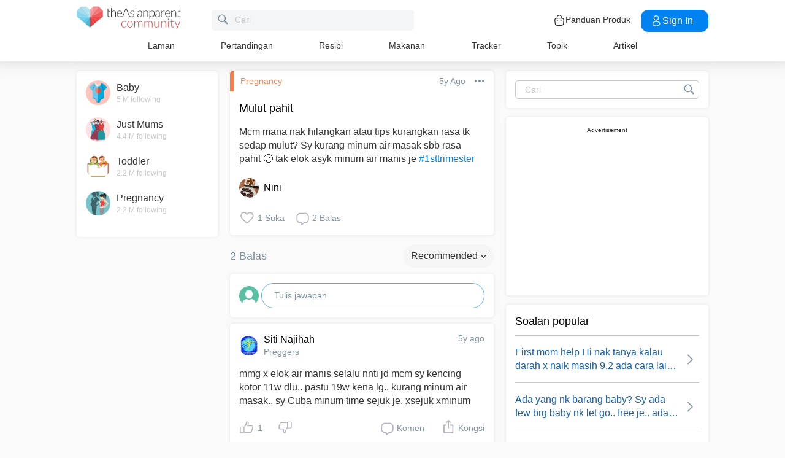

--- FILE ---
content_type: text/html; charset=utf-8
request_url: https://community.theasianparent.com/q/mcm-mana-nak-hilangkan-atau-tips-kurangkan-rasa-tk-sedap-mulut-sy-kurang-minum/3248788
body_size: 46276
content:
<!doctype html><html lang="ms"><head prefix="og: http://ogp.me/ns# fb: http://ogp.me/ns/fb# article: http://ogp.me/ns/article#"><meta charset="utf-8"><meta name="viewport" content="width=device-width,initial-scale=1,maximum-scale=1,user-scalable=no"><meta name="theme-color" content="#3498db"><meta name="google-site-verification" content="z4B1ury8xbKcAi-Zy5GmGmoaT71FAui-7NYphWwYeT8"/><meta name="msvalidate.01" content="B653A7E5F8C4620FFF1E9D5B078F34B6"/><link rel="preconnect" href="//static.cdntap.com"/><link rel="preconnect" href="//www.googletagmanager.com"/><link rel="preconnect" href="//www.facebook.com"/><link rel="manifest" href="/manifest.json"><link rel="shortcut icon" href="https://static.cdntap.com/tap-assets/favicon.ico"><title>Mulut pahit Mcm mana nak hilangkan atau tips kurangkan rasa </title>
        <link rel='preconnect' href='//securepubads.g.doubleclick.net' />
        
        <link rel="canonical" href="https://community.theasianparent.com/q/mcm-mana-nak-hilangkan-atau-tips-kurangkan-rasa-tk-sedap-mulut-sy-kurang-minum/3248788"/>
        <meta content="Mcm mana nak hilangkan atau tips kurangkan rasa tk sedap mulut? Sy kurang minum air masak sbb rasa pahit 😣 tak elok asyk minum air manis je " name="description" />
        <link rel="alternate" href="https://community.theasianparent.com/q/mcm-mana-nak-hilangkan-atau-tips-kurangkan-rasa-tk-sedap-mulut-sy-kurang-minum/3248788" hreflang="ms-MY" />
    
        <meta property="al:android:url" content="tap://app/q/mcm-mana-nak-hilangkan-atau-tips-kurangkan-rasa-tk-sedap-mulut-sy-kurang-minum/3248788">
        <meta property="al:android:package" content="com.tickledmedia.ParentTown">
        <meta property="al:android:app_name" content="theAsianparent">
        <meta property="al:ios:url" content="tap://app/q/mcm-mana-nak-hilangkan-atau-tips-kurangkan-rasa-tk-sedap-mulut-sy-kurang-minum/3248788" />
        <meta property="al:ios:app_store_id" content="1042523855" />
        <meta property="al:ios:app_name" content="theAsianparent" />
        <meta property="al:web:should_fallback" content="false" />
        <meta property="fb:app_id" content="1038004076364647" />
    <link rel="amphtml" href="https://community.theasianparent.com/q/mcm-mana-nak-hilangkan-atau-tips-kurangkan-rasa-tk-sedap-mulut-sy-kurang-minum/3248788/amp">
        <!-- authorMetaInjector -->
        
        <meta property="fb:app_id" content="1038004076364647" /> 
        <meta property="og:type"   content="article" /> 
        <meta property="og:url"    content="https://community.theasianparent.com/q/mcm-mana-nak-hilangkan-atau-tips-kurangkan-rasa-tk-sedap-mulut-sy-kurang-minum/3248788" /> 
        <meta property="og:title"  content="Mulut pahit Mcm mana nak hilangkan atau tips kurangkan rasa " />
        <meta property="og:description"  content="Mcm mana nak hilangkan atau tips kurangkan rasa tk sedap mulut? Sy kurang minum air masak sbb rasa pahit 😣 tak elok asyk minum air manis je " />

        <meta name="twitter:card" content="summary" /><meta name="twitter:site" content="@theasianparent">
    <meta property="og:image"  content="https://s3-ap-southeast-1.amazonaws.com/parenttown-prod/assets/tap_c_logo_512x512.png" />
        <!-- SitelinksSearchboxStructuredData -->
        
	        <script type="application/ld+json">
	            {
	              "@context": "https://schema.org",
	              "@type": "QAPage",
	              "mainEntity": {
	                "@type": "Question",
	                "name": "Mulut pahit",
	                "text": "Mcm mana nak hilangkan atau tips kurangkan rasa tk sedap mulut? Sy kurang minum air masak sbb rasa pahit 😣 tak elok asyk minum air manis je #1sttrimester",
	                "answerCount": 2,
	                "upvoteCount": 1,
	                "dateCreated": "2021-04-16T04:59:31.000Z",
	                "datePublished": "2021-04-16T04:59:31.000Z",
	                "author": {
	                  "@type": "Person",
	                  "name": "nini"
	                }
	                ,"acceptedAnswer": {
	              "@type": "Answer",
	              "text": "mmg x elok air manis selalu nnti jd mcm sy kencing kotor 11w dlu.. pastu 19w kena lg.. kurang minum air masak.. sy Cuba minum time sejuk je. xsejuk xminum",
	              "dateCreated": "2021-04-16T05:39:51.000Z",
	              "upvoteCount": 1,
	              "url": "https://community.theasianparent.com/q/mcm-mana-nak-hilangkan-atau-tips-kurangkan-rasa-tk-sedap-mulut-sy-kurang-minum/3248788?replyId=34299467",
	              "author": {
	                "@type": "Person",
	                "name": "Siti Najihah"
	              }
	            }
	                ,"suggestedAnswer": [
	           
	          {
	              "@type": "Answer",
	              "text": "mmg x elok air manis selalu nnti jd mcm sy kencing kotor 11w dlu.. pastu 19w kena lg.. kurang minum air masak.. sy Cuba minum time sejuk je. xsejuk xminum",
	              "dateCreated": "2021-04-16T05:39:51.000Z",
	              "upvoteCount": 1,
	              "url": "https://community.theasianparent.com/q/mcm-mana-nak-hilangkan-atau-tips-kurangkan-rasa-tk-sedap-mulut-sy-kurang-minum/3248788?replyId=34299467",
	              "author": {
	                "@type": "Person",
	                "name": "Siti Najihah"
	              }
	            }
	        ]
	              }
	            }
	        </script>
	    
        <!-- RecipeStructuredDataInjector -->
        <!-- FoodStructuredDataInjector -->
        
        <script>
            //needs to be before gtm script
            window.dataLayer = [{
                geoCountryCode: 'us',
                profileCountryCode: '',
                userId: ''
            }];
        </script>
        
            <!-- Google Tag Manager -->
                <script>(function(w,d,s,l,i){w[l]=w[l]||[];w[l].push({'gtm.start':
                new Date().getTime(),event:'gtm.js'});var f=d.getElementsByTagName(s)[0],
                j=d.createElement(s),dl=l!='dataLayer'?'&l='+l:'';j.async=true;j.src=
                'https://www.googletagmanager.com/gtm.js?id='+i+dl;f.parentNode.insertBefore(j,f);
                })(window,document,'script','dataLayer','GTM-5WRBCKL');</script>
            <!-- End Google Tag Manager -->
        
        <!-- webpush-head-src -->
        <!-- jwPlayerInjector -->
        <!-- preloadInjector -->
        <!-- FAQWebViewHead -->
        
    <script type="application/ld+json">
        {
            "@context": "https://schema.org",
            "@type": "BreadcrumbList",
            "itemListElement" : [{"@type":"ListItem","position":1,"item":{"@id":"https://community.theasianparent.com/feed","name":"Home"}},{"@type":"ListItem","position":2,"item":{"@id":"https://community.theasianparent.com/topic/general-pregnancy-talk","name":"Pregnancy"}},{"@type":"ListItem","position":3,"item":{"@id":"https://community.theasianparent.com/q/mcm-mana-nak-hilangkan-atau-tips-kurangkan-rasa-tk-sedap-mulut-sy-kurang-minum/3248788","name":"mcm mana nak hilangkan atau tips kurangkan rasa tk sedap mulut sy kurang minum"}}]
        }
    </script>
    
        <!-- metaNext -->
        <!-- metaPrev -->
    <meta name="apple-mobile-web-app-capable" content="yes"><link rel="apple-touch-icon" href="https://static.cdntap.com/parenttown-prod/assets/tap_c_logo_120x120.png"><link rel="apple-touch-icon" sizes="120x120" href="https://static.cdntap.com/parenttown-prod/assets/tap_c_logo_120x120.png"><link rel="apple-touch-icon" sizes="152x152" href="https://static.cdntap.com/parenttown-prod/assets/tap_c_logo_152x152.png"><script>var googletag=googletag||{};googletag.cmd=googletag.cmd||[]</script><link rel="preload" href="/static/css/main.314b5b65.chunk.css" as="style"><link href="/static/css/main.314b5b65.chunk.css" rel="stylesheet"></head><body class="postView-page"><noscript>You need to enable JavaScript to run this app.</noscript><div id="root"><div class="view-post"><div class="base-layout  false"><header><div class="header-top"><div class="t-header"><div class="h-left"><div class="only-mobile hamburger-wrap"><svg class="icon hamburger-regular-dark-md " height="32px" version="1.1" viewBox="0 0 32 32" width="32px" xmlns="http://www.w3.org/2000/svg"><path fill="#333" d="M4,10h24c1.104,0,2-0.896,2-2s-0.896-2-2-2H4C2.896,6,2,6.896,2,8S2.896,10,4,10z M28,14H4c-1.104,0-2,0.896-2,2  s0.896,2,2,2h24c1.104,0,2-0.896,2-2S29.104,14,28,14z M28,22H4c-1.104,0-2,0.896-2,2s0.896,2,2,2h24c1.104,0,2-0.896,2-2  S29.104,22,28,22z"></path></svg></div><div class="logo-wrap "><a href="/feed?lng=my" aria-label="theAsianparent community logo - Go to feed page"><img class="not-mobile logo" src="https://static.cdntap.com/parenttown-prod/community/Community_logo.svg" height="44" width="170" alt="theAsianparent-logo" loading="lazy"/><img class="only-mobile logo" src="https://static.cdntap.com/parenttown-prod/community/Community_logo.svg" height="33" width="130" alt="theAsianparent-logo" loading="lazy"/></a></div><div class="only-desktop"><div class="header-search-bar"><div class="search-bar-container"><form class=""><input type="text" class="search-box" placeholder="Cari" title="query" name="query" value=""/><span class="pointer-click"><svg class="icon search-regular-gray-md " height="32px" version="1.1" viewBox="0 0 32 32" width="32px" xmlns="http://www.w3.org/2000/svg"><g fill="none" fill-rule="evenodd" stroke="none" stroke-width="1"><g fill="#7f929e"><path d="M19.4271164,21.4271164 C18.0372495,22.4174803 16.3366522,23 14.5,23 C9.80557939,23 6,19.1944206 6,14.5 C6,9.80557939 9.80557939,6 14.5,6 C19.1944206,6 23,9.80557939 23,14.5 C23,16.3366522 22.4174803,18.0372495 21.4271164,19.4271164 L27.0119176, 25.0119176 C27.5621186,25.5621186 27.5575313,26.4424687 27.0117185,26.9882815 L26.9882815,27.0117185 C26.4438648,27.5561352 25.5576204,27.5576204 25.0119176,27.0119176 L19.4271164,21.4271164 L19.4271164,21.4271164 Z M14.5,21 C18.0898511,21 21,18.0898511 21, 14.5 C21,10.9101489 18.0898511,8 14.5,8 C10.9101489,8 8,10.9101489 8,14.5 C8,18.0898511 10.9101489,21 14.5,21 L14.5,21 Z"></path></g></g></svg></span></form></div></div></div></div><div class="h-right"><div class="not-desktop h-top-links"><svg class="icon search-regular-dark " width="22" height="22" viewBox="0 0 24 24" fill="none" xmlns="http://www.w3.org/2000/svg"><rect width="22" height="22"></rect><path d="M21.7663 20.5889L16.7962 15.6188C18.1506 13.9623 18.8165 11.8487 18.6562 9.71497C18.4959 7.58128 17.5216 5.59083 15.9349 4.15534C14.3482 2.71984 12.2704 1.94913 10.1314 2.00261C7.99233 2.05609 5.95568 2.92968 4.44268 4.44268C2.92968 5.95568 2.05609 7.99233 2.00261 10.1314C1.94913 12.2704 2.71984 14.3482 4.15534 15.9349C5.59083 17.5216 7.58128 18.4959 9.71497 18.6562C11.8487 18.8165 13.9623 18.1506 15.6188 16.7962L20.5889 21.7663C20.7459 21.9179 20.9563 22.0019 21.1746 22C21.3929 21.9981 21.6017 21.9105 21.7561 21.7561C21.9105 21.6017 21.9981 21.3929 22 21.1746C22.0019 20.9563 21.9179 20.7459 21.7663 20.5889ZM10.3531 17.0143C9.03568 17.0143 7.74781 16.6237 6.65238 15.8917C5.55695 15.1598 4.70317 14.1194 4.199 12.9023C3.69483 11.6851 3.56292 10.3458 3.81994 9.05361C4.07697 7.76146 4.71138 6.57455 5.64297 5.64297C6.57455 4.71138 7.76146 4.07697 9.05361 3.81994C10.3458 3.56292 11.6851 3.69483 12.9023 4.199C14.1194 4.70317 15.1598 5.55695 15.8917 6.65238C16.6237 7.74781 17.0143 9.03568 17.0143 10.3531C17.0124 12.1192 16.3099 13.8123 15.0611 15.0611C13.8123 16.3099 12.1192 17.0124 10.3531 17.0143Z" fill="currentColor"></path></svg></div><div class="h-top-links"><svg width="20" height="20" viewBox="0 0 20 20" fill="none" xmlns="http://www.w3.org/2000/svg"><path d="M13.75 7.19165C13.4083 7.19165 13.125 6.90832 13.125 6.56665V5.41665C13.125 4.54165 12.75 3.69165 12.1 3.09998C11.4417 2.49998 10.5917 2.22498 9.69167 2.30832C8.19167 2.44998 6.875 3.98332 6.875 5.58332V6.39165C6.875 6.73332 6.59167 7.01665 6.25 7.01665C5.90833 7.01665 5.625 6.73332 5.625 6.39165V5.57498C5.625 3.33332 7.43333 1.26665 9.575 1.05832C10.825 0.941651 12.025 1.33332 12.9417 2.17498C13.85 2.99998 14.375 4.18332 14.375 5.41665V6.56665C14.375 6.90832 14.0917 7.19165 13.75 7.19165Z" fill="#292D32"></path><path d="M12.4998 18.9584H7.49985C3.64985 18.9584 2.93318 17.1667 2.74985 15.425L2.12485 10.4334C2.03318 9.53335 1.99985 8.24169 2.87485 7.27502C3.62485 6.44169 4.86652 6.04169 6.66652 6.04169H13.3332C15.1415 6.04169 16.3832 6.45002 17.1248 7.27502C17.9915 8.24169 17.9665 9.53335 17.8748 10.4167L17.2498 15.425C17.0665 17.1667 16.3498 18.9584 12.4998 18.9584ZM6.66652 7.29169C5.25818 7.29169 4.29152 7.56669 3.79985 8.11669C3.39152 8.56669 3.25818 9.25835 3.36652 10.2917L3.99152 15.2834C4.13318 16.6167 4.49985 17.7167 7.49985 17.7167H12.4998C15.4998 17.7167 15.8665 16.625 16.0082 15.3L16.6332 10.2917C16.7415 9.27502 16.6082 8.58335 16.1998 8.12502C15.7082 7.56669 14.7415 7.29169 13.3332 7.29169H6.66652Z" fill="#292D32"></path><path d="M12.85 10.9584C12.3833 10.9584 12.0083 10.5834 12.0083 10.125C12.0083 9.66669 12.3833 9.29169 12.8416 9.29169C13.3 9.29169 13.675 9.66669 13.675 10.125C13.675 10.5834 13.3083 10.9584 12.85 10.9584Z" fill="#292D32"></path><path d="M7.01647 10.9584C6.5498 10.9584 6.1748 10.5834 6.1748 10.125C6.1748 9.66669 6.5498 9.29169 7.00814 9.29169C7.46647 9.29169 7.84147 9.66669 7.84147 10.125C7.84147 10.5834 7.47481 10.9584 7.01647 10.9584Z" fill="#292D32"></path></svg><div class="only-desktop">Panduan Produk</div></div><div class="only-desktop"><div class="user-profile-button"><button class="btn btn-round not-desktop"><img src="https://static.cdntap.com/community-theasianparent/assets/user.png" loading="lazy" alt="login" width="20" height="18"/></button><button class="btn btn-primary signin-btn only-desktop"><svg width="20" height="20" viewBox="0 0 20 20" fill="none" xmlns="http://www.w3.org/2000/svg"><path d="M10.1331 9.68335C10.1081 9.68335 10.0915 9.68335 10.0665 9.68335C10.0248 9.67502 9.96647 9.67502 9.91647 9.68335C7.4998 9.60835 5.6748 7.70835 5.6748 5.36669C5.6748 2.98335 7.61647 1.04169 9.9998 1.04169C12.3831 1.04169 14.3248 2.98335 14.3248 5.36669C14.3165 7.70835 12.4831 9.60835 10.1581 9.68335C10.1498 9.68335 10.1415 9.68335 10.1331 9.68335ZM9.9998 2.29169C8.30814 2.29169 6.92481 3.67502 6.92481 5.36669C6.92481 7.03335 8.2248 8.37502 9.88314 8.43335C9.9248 8.42502 10.0415 8.42502 10.1498 8.43335C11.7831 8.35835 13.0665 7.01669 13.0748 5.36669C13.0748 3.67502 11.6915 2.29169 9.9998 2.29169Z" fill="white"></path><path d="M10.1413 18.7916C8.50801 18.7916 6.86634 18.375 5.62467 17.5416C4.46634 16.775 3.83301 15.725 3.83301 14.5833C3.83301 13.4416 4.46634 12.3833 5.62467 11.6083C8.12467 9.94998 12.1747 9.94998 14.658 11.6083C15.808 12.375 16.4497 13.425 16.4497 14.5666C16.4497 15.7083 15.8163 16.7666 14.658 17.5416C13.408 18.375 11.7747 18.7916 10.1413 18.7916ZM6.31634 12.6583C5.51634 13.1916 5.08301 13.875 5.08301 14.5916C5.08301 15.3 5.52467 15.9833 6.31634 16.5083C8.39134 17.9 11.8913 17.9 13.9663 16.5083C14.7663 15.975 15.1997 15.2916 15.1997 14.575C15.1997 13.8666 14.758 13.1833 13.9663 12.6583C11.8913 11.275 8.39134 11.275 6.31634 12.6583Z" fill="white"></path></svg>Sign in</button></div></div></div></div><nav class="nav-links"><ul><li><a href="/feed?lng=my" class="">Laman</a></li><li><a href="/contests?lng=my" class="">Pertandingan</a></li><li><a href="/recipes?lng=my" class="">Resipi</a></li><li><a href="/food?lng=my" class="">Makanan</a></li><li><a href="/tracker?lng=my" class="">Tracker</a></li><li><a href="/topics?lng=my" class="">Topik</a></li><li><a href="https://my.theasianparent.com" target="_blank" rel="noopener noreferrer">Artikel</a></li></ul></nav></div><div class=""></div><div class="only-mobile left-slide-panel"><span class="close "><svg class="icon cross-regular-dark-smd " enable-background="new 0 0 32 32" height="32px" version="1.1" viewBox="0 0 32 32" width="32px" xmlns="http://www.w3.org/2000/svg"><path fill="#333" d="M17.459,16.014l8.239-8.194c0.395-0.391,0.395-1.024,0-1.414c-0.394-0.391-1.034-0.391-1.428,0  l-8.232,8.187L7.73,6.284c-0.394-0.395-1.034-0.395-1.428,0c-0.394,0.396-0.394,1.037,0,1.432l8.302,8.303l-8.332,8.286  c-0.394,0.391-0.394,1.024,0,1.414c0.394, 0.391,1.034,0.391,1.428,0l8.325-8.279l8.275,8.276c0.394,0.395,1.034,0.395,1.428,0  c0.394-0.396,0.394-1.037,0-1.432L17.459,16.014z"></path><g></g><g></g><g></g><g></g><g></g><g></g></svg></span><div class="user-details"><div class="offline-profile-thumb"></div><div class="login-signup-style"><a href="/login">Log masuk<!-- --> / <!-- -->Daftar masuk</a></div></div><div class="sidebar-menu-wrap "><ul><li><ul class="user-details-header"><li>Artikel</li></ul></li><li class="divider"></li><li><ul class="user-details-header"><li>Komuniti</li></ul></li><li class="poll-link"><span class="icon-wrap"><svg class="icon sidebar-poll-icon-regular " width="256" height="256" x="0px" y="0px" version="1.1" viewBox="0 0 256 256" xmlns="http://www.w3.org/2000/svg"><circle fill="#906dfd" opacity="0.2" data-name="Ellipse 4 copy 2" cx="128" cy="128" r="126"></circle><path fill="#906dfd" d="M94.685,133.867H72a4.381,4.381,0,0,0-4.44,4.357v35.827A4.381,4.381,0,0,0,72,178.408H94.685a4.381,4.381,0,0,0,4.438-4.357V138.224C99.615,135.8,97.149,133.867,94.685,133.867Zm43.4-53.74H115.4a4.38,4.38,0,0,0-4.438,4.358v89.567a4.38,4.38,0,0,0,4.438,4.357h22.686a4.382,4.382,0,0,0,4.44-4.357V84.968C142.523,82.548,140.549,80.127,138.083,80.127Zm43.4,31.469H158.8a4.379,4.379,0,0,0-4.438,4.358v58.1a4.38,4.38,0,0,0,4.438,4.357h22.685a4.379,4.379,0,0,0,4.438-4.357v-58.1A4.379,4.379,0,0,0,181.482,111.6Z"></path></svg></span><span><a href="/feed/poll?lng=my">Poll</a></span></li><li class="photo-link"><span class="icon-wrap"><svg class="icon sidebar-photo-icon-regular " width="256" height="256" x="0px" y="0px" version="1.1" viewBox="0 0 256 256" xmlns="http://www.w3.org/2000/svg"><circle fill="#4761c2" opacity="0.2" cx="128" cy="128" r="127.5"></circle><g><path fill="#4761c2" d="M182.01,79.13H73.99c-3.79,0-6.86,3.07-6.86,6.86v84.02c0,3.79,3.07,6.86,6.86,6.86h108.03 c3.79,0,6.86-3.07,6.86-6.86V85.99C188.87,82.2,185.8,79.13,182.01,79.13z M175.15,92.85v61.85l-15.69-19.05 c-0.58-0.7-1.6-0.82-2.34-0.29l-18.25,13.32l-31.34-30.48c-0.36-0.36-0.87-0.5-1.36-0.48c-0.5,0.05-0.96,0.32-1.24,0.73 l-24.1,34.48V92.85H175.15z M134,118.57c0-6.15,5-11.15,11.15-11.15c6.15,0,11.15,5,11.15,11.15s-5,11.15-11.15,11.15 C139,129.71,134,124.71,134,118.57z"></path></g></svg></span><span><a href="/booth?lng=my">Gambar</a></span></li><li class="food-link"><span class="icon-wrap"><svg class="icon food-icon " width="30px" height="30px" viewBox="0 0 26 26"><g stroke="none" stroke-width="1" fill="none" fill-rule="evenodd"><rect x="0" y="0" width="26" height="26"></rect><g transform="translate(4.000000, 2.000000)" fill="#494E5F" stroke="#494E5F" stroke-width="0.5"><path d="M8.69423958,6.71698958 C8.42433854,6.65792188 8.16251563,6.56213021 7.91810937,6.43167708 C7.14513021,6.01900521 6.27635938,5.80078125 5.405125,5.80078125 C4.93825521,5.80078125 4.47052604,5.86277083 4.01465625,5.98474479 C2.54569792,6.37839583 1.30963021,7.38254688 0.623505208,8.73967187 C-0.0626770833,10.0969688 -0.138760417,11.6877292 0.415135417,13.104151 L2.73922917,19.0481615 C3.08435417,19.9303385 3.68121875,20.676276 4.46536979,21.2050781 C5.23657292,21.7251719 6.13398958,22 7.06096875,22 C7.46561979,22 7.87021354,21.9464896 8.26340625,21.8411302 C8.64027083,21.7401823 9.00040625,21.5931146 9.33854167,21.4026771 C9.67667708,21.5931146 10.0365833,21.7401823 10.4136771,21.8411302 C10.8066406,21.9464896 11.2112917,22 11.6161146,22 L11.6165729,22 C12.5430938,22 13.4405104,21.7251719 14.2117135,21.2050781 C14.9956354,20.6764479 15.5925,19.9305677 15.937625,19.0481615 L18.2619479,13.1039219 C18.8156146,11.6877292 18.7397604,10.0967396 18.0535781,8.73967187 C17.367224,7.38254688 16.1311563,6.37839583 14.6621979,5.98474479 C14.2065573,5.86277083 13.738599,5.80078125 13.2717292,5.80078125 C12.400724,5.80078125 11.531724,6.01900521 10.7587448,6.43167708 C10.5145677,6.56213021 10.2527448,6.65792188 9.98261458,6.71698958 L9.98261458,4.68451042 L11.0778594,4.68451042 C12.4886667,4.68451042 13.6365625,3.53661458 13.6365625,2.12580729 L13.6365625,0 L11.2528854,0 C10.3019583,0 9.47122917,0.521640625 9.03036979,1.29353125 C8.33146875,0.50084375 7.30892708,0 6.17163021,0 L6.17163021,1.288375 C7.56272917,1.288375 8.69423958,2.42011458 8.69423958,3.81104167 L8.69423958,6.71698958 Z M9.98261458,2.55841667 C9.98261458,1.85819792 10.5524375,1.288375 11.2528854,1.288375 L12.3481302,1.288375 L12.3481302,2.12580729 C12.3481302,2.8263125 11.7783646,3.39607812 11.0778594,3.39607812 L9.98261458,3.39607812 L9.98261458,2.55841667 Z M17.061974,12.6348177 L14.7375938,18.5788281 C14.4883177,19.2164271 14.0574844,19.7550833 13.4912708,20.136875 C12.9338229,20.5128802 12.2855104,20.711625 11.6165729,20.711625 C11.6163438,20.711625 11.6163438,20.711625 11.6161146,20.711625 C11.3240417,20.711625 11.0315677,20.6728958 10.7471146,20.5965833 C10.3738021,20.4965521 10.0235781,20.3340729 9.70555208,20.1136146 L9.33854167,19.8594115 L8.97153125,20.1136146 C8.65373438,20.3340729 8.30328125,20.4965521 7.92996875,20.5965833 C7.64551563,20.6728958 7.35304167,20.711625 7.06096875,20.711625 C6.39180208,20.711625 5.74348958,20.5128802 5.1858125,20.136875 C4.61959896,19.7550833 4.18876563,19.2161979 3.93948958,18.5788281 L1.61510938,12.6348177 C1.19464583,11.5592812 1.25233854,10.3514583 1.77334896,9.32106771 C2.29435938,8.29050521 3.23296875,7.52823958 4.34832292,7.22929167 C4.69545313,7.13636458 5.0510625,7.08915625 5.405125,7.08915625 C6.06529688,7.08915625 6.72438021,7.25478646 7.31139063,7.56811458 C7.93289063,7.90000521 8.63379688,8.07543229 9.33854167,8.07543229 C10.0432865,8.07543229 10.7441927,7.90000521 11.3656927,7.56811458 C11.9527031,7.25478646 12.6117865,7.08915625 13.2719583,7.08915625 C13.62625,7.08915625 13.9818594,7.13636458 14.3289323,7.22929167 C15.4441146,7.52823958 16.382724,8.29050521 16.9037344,9.32106771 C17.4247448,10.3514583 17.4824375,11.5592812 17.061974,12.6348177 Z"></path></g></g></svg></span><span><a href="/food?lng=my">Makanan</a></span></li><li class="recipes-link"><span class="icon-wrap"><svg class="icon recipes-icon " width="24px" height="24px" viewBox="0 0 24 24"><g stroke="none" stroke-width="1" fill="none" fill-rule="evenodd"><g transform="translate(-1.000000, 0.000000)" fill="#494E5F" stroke="#484E61" stroke-width="0.5"><g transform="translate(2.000000, 1.000000)"><g transform="translate(0.000000, 9.775623)"><path d="M17.179867,0.618925208 C16.1124709,1.30122992 15.5251745,2.5307313 15.6658283,3.79003324 L11.0304709,6.76119114 L6.39438227,3.79173961 C6.53814404,2.53195014 5.94944598,1.30074238 4.87869806,0.621545706 C4.18213296,0.141385042 3.33516343,-0.0697783934 2.49483657,0.0271191136 C1.6921108,0.10567313 0.966232687,0.538238227 0.515141274,1.20670914 C0.0642936288,1.87536288 -0.0649639889,2.71026593 0.162592798,3.48392244 C0.387772853,4.29901939 0.901268698,5.00484765 1.60734072,5.47026039 C2.63884211,6.20966759 4.00265928,6.2938892 5.11746814,5.68684765 L8.71590028,8.24165097 L5.29145706,10.4375069 C4.96462604,10.6453186 4.73560665,10.9766593 4.65705263,11.356144 C4.57825485,11.7353241 4.6565651,12.1305319 4.8739446,12.4511468 C5.09053186,12.7710914 5.42693075,12.9903601 5.80708587,13.0591634 C6.187241,13.1279668 6.57934072,13.0405762 6.89428809,12.8167978 L11.0304709,9.88354571 L15.1666537,12.8189917 C15.4820886,13.0496565 15.8779668,13.1419834 16.2628753,13.0746427 C16.6478449,13.0073019 16.9887535,12.786144 17.2070471,12.4621163 C17.4253407,12.1379058 17.5021884,11.7389197 17.4200997,11.3568144 C17.3377064,10.9747701 17.103446,10.6426981 16.7711302,10.4372632 L13.3429086,8.24335734 L16.9437175,5.68733518 C18.0585263,6.29437673 19.4220997,6.21058172 20.4540886,5.47117452 C21.9569141,4.45685873 22.4475568,2.54310249 21.5469584,1.20481994 C20.6464211,-0.133523546 18.6860443,-0.395146814 17.179867,0.618925208 Z M6.47080332,12.2219446 C6.1458615,12.4407258 5.70592244,12.3602216 5.47903601,12.0407645 C5.37263158,11.8836565 5.33429917,11.6898615 5.37287535,11.5039889 C5.41145152,11.3178116 5.52382825,11.1554626 5.68422715,11.0535679 L9.3585928,8.69731302 L10.3967978,9.43385596 L6.47080332,12.2219446 Z M16.6870914,11.5041717 C16.7456565,11.7879778 16.6247479,12.0788532 16.3821385,12.2374238 C16.1393463,12.3961773 15.8243989,12.390205 15.5880055,12.222615 L5.33551801,4.94603878 C5.20717452,4.85535734 5.03531856,4.85651524 4.90843767,4.94914681 C4.0211856,5.52809418 2.86761773,5.4940277 2.01607756,4.8638892 C1.45663158,4.49683657 1.04935734,3.93958449 0.869396122,3.29512465 C0.695102493,2.72525762 0.787734072,2.106759 1.12120776,1.61282548 C1.45498615,1.11883102 1.99395568,0.80199446 2.58789474,0.750559557 C3.25277008,0.676088643 3.92191136,0.844836565 4.47185042,1.22596676 C5.37433795,1.77992798 5.83731302,2.83690305 5.63236565,3.87602216 C5.59378947,4.02837673 5.65710803,4.18853186 5.78971745,4.27330194 L16.3767147,11.0533241 C16.5371136,11.1552188 16.6492465,11.3178116 16.6870914,11.5041717 Z M20.0436454,4.86321884 C19.1919224,5.49311357 18.0382936,5.52687535 17.1511025,4.94774515 C17.0242216,4.85486981 16.8523047,4.85371191 16.7240222,4.94463712 L12.6787645,7.81652078 L11.7091801,7.19491413 L16.2702493,4.26970637 C16.4023712,4.18499723 16.4657507,4.0252687 16.4274183,3.87291413 C16.2267368,2.83403878 16.6892244,1.77919668 17.5895789,1.22310249 C18.7596011,0.434454294 20.2638892,0.608443213 20.9399169,1.60996122 C21.6160055,2.61147922 21.2134848,4.0745097 20.0436454,4.86321884 Z"></path></g><g transform="translate(2.132964, 0.000000)"><path d="M12.9122936,12.5052022 L13.9533019,7.3006482 C15.7120222,7.14756233 17.0365928,5.63425485 16.9554183,3.87078116 C16.8742438,2.1074903 15.4161496,0.722038781 13.6509695,0.731301939 C12.9115623,0.72868144 12.1933629,0.978177285 11.6151468,1.43877562 C11.0033518,0.538725762 9.98562327,0 8.89750693,0 C7.80939058,0 6.79166205,0.538725762 6.17986704,1.43877562 C5.60165097,0.978177285 4.88345152,0.72868144 4.14404432,0.731301939 C2.3853241,0.731058172 0.937224377,2.11395014 0.856293629,3.87078116 C0.775606648,5.62761219 2.09036565,7.13756787 3.84171191,7.2991856 L4.88272022,12.5052022 L5.59927424,12.361928 L5.39457064,11.3351801 L12.4004432,11.3351801 L12.1957396,12.3590637 L12.9122936,12.5052022 Z M11.1473573,10.6038781 L11.4534681,8.46189474 L10.7293573,8.35804986 L10.4086814,10.6038781 L9.26315789,10.6038781 L9.26315789,6.58171745 L8.53185596,6.58171745 L8.53185596,10.6038781 L7.38633241,10.6038781 L7.06565651,8.35804986 L6.34154571,8.46189474 L6.64765651,10.6038781 L5.24837119,10.6038781 L4.50232133,6.87429917 C4.46758449,6.70408864 4.31785042,6.58171745 4.14404432,6.58171745 C2.73049861,6.58171745 1.58448753,5.43570637 1.58448753,4.02216066 C1.58448753,2.60861496 2.73049861,1.46260388 4.14404432,1.46260388 C4.84847091,1.46071468 5.52187812,1.75232133 6.00252632,2.26697507 C6.08516343,2.35436565 6.20509695,2.39556233 6.32393352,2.37721884 C6.44246537,2.35887535 6.54484765,2.28367313 6.59719668,2.17556233 C7.02354571,1.29288089 7.91719668,0.732033241 8.89750693,0.732033241 C9.87781717,0.732033241 10.7714681,1.29288089 11.1978172,2.17556233 C11.2501662,2.28367313 11.3525485,2.35887535 11.4710803,2.37721884 C11.5899169,2.39556233 11.7098504,2.35436565 11.7924875,2.26697507 C12.2731357,1.75232133 12.9465429,1.46071468 13.6509695,1.46260388 C15.0645152,1.46260388 16.2105263,2.60861496 16.2105263,4.02216066 C16.2105263,5.43570637 15.0645152,6.58171745 13.6509695,6.58171745 C13.4771634,6.58171745 13.3274294,6.70408864 13.2926925,6.87429917 L12.5466427,10.6038781 L11.1473573,10.6038781 Z"></path></g></g></g></g></svg></span><span><a href="/recipes?lng=my">Resipi</a></span></li><li class="topics-link"><span class="icon-wrap"><svg class="icon sidebar-topics-icon-regular " width="256" height="256" x="0px" y="0px" version="1.1" viewBox="0 0 256 256" xmlns="http://www.w3.org/2000/svg"><circle data-name="Ellipse 4 copy 2" fill="#63d9ff" opacity="0.2" cx="128" cy="128" r="126"></circle><path data-name="Forma 1" fill="#63d9ff" d="M126.211,68.994a59.011,59.011,0,1,0,59.8,58.212A59.016,59.016,0,0,0,126.211,68.994Zm-0.174,94.926-0.326,0a8.59,8.59,0,0,1,.2-17.178l0.291,0c5.158,0.152,8.657,3.813,8.512,8.9A8.28,8.28,0,0,1,126.037,163.92Zm21.11-41.9c-1.18,1.677-3.776,3.759-7.046,6.306l-3.6,2.487a9.776,9.776,0,0,0-3.617,4.405,9.131,9.131,0,0,0-.558,3.695l0,0.578H118.571l0.04-1.164c0.168-4.781.286-7.595,2.268-9.92,3.109-3.65,9.969-8.067,10.26-8.255a10.822,10.822,0,0,0,2.428-2.483c1.443-1.99,2.082-3.557,2.082-5.1a9.932,9.932,0,0,0-1.887-5.87c-1.205-1.7-3.492-2.557-6.8-2.557-3.282,0-5.53,1.042-6.874,3.179A12.766,12.766,0,0,0,118,114.191v0.587H103.826l0.026-.613c0.365-8.682,3.465-14.935,9.208-18.584a24.249,24.249,0,0,1,13.337-3.5c6.859,0,12.648,1.666,17.206,4.953,4.619,3.331,6.961,8.318,6.961,14.825A16.96,16.96,0,0,1,147.147,122.023Z"></path></svg></span><span><a href="/topics?lng=my">Topik</a></span></li><li class="articles-link"><span class="icon-wrap"><svg class="icon sidebar-articles-icon-regular " width="256" height="256" x="0px" y="0px" version="1.1" viewBox="0 0 256 256" xmlns="http://www.w3.org/2000/svg"><circle fill="#FF5E57" opacity="0.2" cx="128" cy="128" r="127.5"></circle><path fill="#FF5E57" d="M82.08,72.03h82.25v-7.44H74.64V176.6h7.44V72.03z"></path><path fill="#FF5E57" d="M164.33,79.47L164.33,79.47l-74.81-0.01v97.14h0.01v14.88h62.41V164.2h27.28V79.47H164.33z M119.28,94.35h30.16 v7.44h-30.16V94.35z M164.33,146.43H104.4V139h59.93V146.43z M164.33,131.55H104.4v-7.44h59.93V131.55z M164.33,116.67H104.4v-7.44 h59.93V116.67z"></path><path fill="#FF5E57" d="M159.37,171.64v15.18l15.19-15.18H159.37z"></path></svg></span><span><a href="https://my.theasianparent.com">Baca Artikel</a></span></li><li class="divider"></li><li><ul class="user-details-header"><li>Tracker</li></ul></li><li class="pregnancy-tracker-link"><span class="icon-wrap"><svg class="icon sidebar-pregnancy-tracker-icon-regular " width="256" height="256" x="0px" y="0px" version="1.1" viewBox="0 0 256 256" xmlns="http://www.w3.org/2000/svg"><circle fill="#F03D71" opacity="0.2" cx="128" cy="128" r="126"></circle><path fill="#F03D71" d="M128,202c-3.38-0.76-6.75-1.62-10.15-2.25c-7.72-1.44-12.7-5.99-14.24-13.55c-1.76-8.61-3.74-17.34-3.99-26.06 c-0.43-14.96,0.1-29.97,0.84-44.93c0.46-9.27,7.9-16.61,15.4-15.81c2.78,0.3,5.62,1.83,8.02,3.43c4.27,2.84,8.07,6.39,12.34,9.24 c8.89,5.93,9.98,9.25,5.66,20.41c2.8,1.24,5.65,2.45,8.47,3.75c15.9,7.33,26.03,18.81,26.54,37.13c0.06,1.98-0.42,3.98-0.39,5.97 c0.06,5.29-5.98,5.56-7.69,9.47c-0.69,1.58-2.4,2.71-4.1,4.53c-4.24-3.99-8.58-8-12.84-12.1c-3.72-3.58-6.98-7.76-11.1-10.79 c-8.62-6.37-11.08-15.03-11.55-25.14c-0.44-9.45-1.64-18.89-2.89-28.28c-0.91-6.87-6.26-10.82-13.02-10.31 c-5.9,0.44-10.36,5.35-10.63,11.85c-0.09,2.15-0.31,4.46,0.3,6.46c4.11,13.52,8.05,27.11,12.89,40.37 c1.55,4.26,5.09,8.26,8.67,11.23c9.72,8.06,19.95,15.51,30.26,23.41c-2.85,0.73-5.32,1.36-7.78,1.99C140.67,202,134.33,202,128,202z "></path><path fill="#F03D71" d="M95,55c2.58,1.47,5.03,3.34,7.8,4.25c1.52,0.5,3.7-0.31,5.36-1.04c9.92-4.32,21.07,0.01,24.83,9.77 c3.89,10.1-1.07,20.95-11.32,24.04c-7.02,2.12-13.58,0.86-18.81-4.63c-5.22-5.48-5.95-12.03-3.91-19.05 c0.4-1.39,1.06-2.71,1.84-4.65c-4.89,1.76-9.29,4.71-13.53,4.49c-4.13-0.21-8.1-3.64-13-6.08C80.83,59.32,85.92,57.16,91,55 C92.33,55,93.67,55,95,55z"></path></svg></span><span><a href="/tracker/pregnancy?lng=my">Tracker Kehamilan</a></span></li><li class="baby-tracker-link"><span class="icon-wrap"><svg class="icon sidebar-baby-tracker-icon-regular " width="256" height="256" x="0px" y="0px" version="1.1" viewBox="0 0 256 256" xmlns="http://www.w3.org/2000/svg"><circle fill="#16d1c0" opacity="0.2" data-name="Ellipse 4 copy 2" cx="128" cy="128" r="126"></circle><path fill="#16d1c0" d="M181.2,102.324c-11.576-13.182-39.132-12.263-41.007-1.638-1.551,8.852,7.859,13.8,12.362,18.395,5.207,5.306,6.091,13.881,1.8,19.729-1.793,2.427-12.476,13.1-9.3,23.63,1.617,5.344,5.248,7.739,10,8.712,15.808,3.244,17.474-9.128,17.638-14.621a37.909,37.909,0,0,1,3.074-14.885C181.056,129.807,189.054,111.267,181.2,102.324ZM141.228,66.767c3.573-.567,7.22,3.6,8.146,9.3s-1.212,10.783-4.782,11.35-7.22-3.6-8.149-9.3S137.658,67.332,141.228,66.767Zm20.888,10.779c0.217,3.991-1.625,7.333-4.122,7.468s-4.707-3-4.929-6.986,1.63-7.333,4.127-7.469S161.9,73.553,162.116,77.546Zm10.5,2.878c0.18,3.239-1.326,5.956-3.356,6.063s-3.815-2.428-3.995-5.671,1.317-5.954,3.348-6.067S172.435,77.18,172.615,80.424Zm6.468,4.791c-0.173,2.393-1.531,4.251-3.03,4.145s-2.578-2.132-2.406-4.526,1.526-4.251,3.028-4.144S179.254,82.819,179.083,85.214Zm4.584,5.648c-0.131,1.91-1.22,3.391-2.415,3.311s-2.059-1.7-1.924-3.615,1.224-3.393,2.423-3.31S183.806,88.956,183.667,90.863ZM115.5,117.231c-1.875-10.625-29.429-11.54-41,1.638-7.851,8.943.143,27.483,5.428,39.322a37.947,37.947,0,0,1,3.076,14.876c0.163,5.493,1.836,17.869,17.638,14.63,4.755-.973,8.387-3.364,10-8.712,3.176-10.535-7.5-21.2-9.294-23.63-4.3-5.849-3.412-14.42,1.8-19.732C107.645,131.035,117.057,126.083,115.5,117.231Zm-9.186-24.617c0.932-5.7,4.579-9.865,8.146-9.3s5.708,5.646,4.781,11.349-4.576,9.866-8.144,9.3S105.393,98.317,106.318,92.614Zm-3.676,1.955c-0.216,3.991-2.425,7.119-4.924,6.982s-4.351-3.478-4.128-7.471,2.425-7.118,4.924-6.98S102.866,90.582,102.642,94.569Zm-12.2,2.8c-0.18,3.241-1.967,5.778-3.995,5.669s-3.526-2.823-3.344-6.063,1.965-5.783,3.993-5.675S90.614,94.127,90.438,97.366Zm-8.383,4.01c0.172,2.4-.907,4.422-2.4,4.527s-2.855-1.755-3.027-4.149,0.907-4.422,2.4-4.525S81.884,98.982,82.055,101.376Zm-5.694,5.735c0.139,1.91-.721,3.532-1.92,3.615s-2.276-1.4-2.413-3.31,0.72-3.533,1.916-3.615S76.225,105.2,76.362,107.111Z"></path></svg></span><span><a href="/tracker/baby?lng=my">Tracker Bayi</a></span></li><li class="divider"></li><li><ul class="user-details-header"><li>Ganjaran</li></ul></li><li class="rewards-link"><span class="icon-wrap"><img src="https://parenttown-prod.s3-ap-southeast-1.amazonaws.com/assets/tools/Reward.png" alt="Ganjaran" width="30" height="30" loading="lazy"/></span><span><a href="/rewards?lng=my">Ganjaran</a></span></li><li class="contests-link"><span class="icon-wrap"><svg class="icon sidebar-contests-icon-regular " width="256" height="256" x="0px" y="0px" version="1.1" viewBox="0 0 256 256" xmlns="http://www.w3.org/2000/svg"><circle data-name="Ellipse 4 copy 2" fill="#0296d8" opacity="0.2" cx="128" cy="128" r="126"></circle><path fill="#0296d8" d="M179,91.43h-8.706a13.9,13.9,0,0,0,2.122-6.026,15.483,15.483,0,0,0-25.789-13.158l-10.993,9.98a11.669,11.669,0,0,0-17.28.012l-11.007-9.994A15.484,15.484,0,0,0,81.559,85.408a13.886,13.886,0,0,0,2.122,6.022H75a7.807,7.807,0,0,0-7.8,7.814v11.721a3.9,3.9,0,0,0,3.9,3.907H182.9a3.9,3.9,0,0,0,3.9-3.907V99.243A7.807,7.807,0,0,0,179,91.43Zm-63.7-1.3v1.3H96.953a7.693,7.693,0,0,1-3.239-14.669,7.5,7.5,0,0,1,8.4,1.274L115.3,90.012C115.3,90.051,115.3,90.089,115.3,90.127Zm49.377-5.761a7.905,7.905,0,0,1-8.016,7.064H138.7v-1.3c0-.046,0-0.092,0-0.138L151.683,78.2a7.79,7.79,0,0,1,7.378-1.889A7.6,7.6,0,0,1,164.677,84.367ZM75,122.685v57.3a7.807,7.807,0,0,0,7.8,7.814h36.4V122.685H75Zm59.8,0V187.8h36.4a7.806,7.806,0,0,0,7.8-7.814v-57.3H134.8Z"></path></svg></span><span><a href="/contests?lng=my">Pertandingan</a></span></li><li class="vip-link"><span class="icon-wrap"><img src="https://static.cdntap.com/tap-assets/SubCategory/Pre_schooler.png" alt="VIP Parents" width="30" height="30" loading="lazy"/></span><span><a href="https://www.parents.vip/">VIP Parents</a></span></li><li class="divider"></li><li><ul class="user-details-header"><li>Lagi</li></ul></li><li class="feedback-link"><span class="icon-wrap"><svg class="icon sidebar-feedback-icon-regular " width="256" height="256" x="0px" y="0px" version="1.1" viewBox="0 0 256 256" xmlns="http://www.w3.org/2000/svg"><circle data-name="Ellipse 4 copy 2" fill="#f88050" opacity="0.2" cx="128" cy="128" r="126"></circle><path data-name="Forma 1" fill="#f88050" d="M168.639,129.27l11.4-7.613a3.017,3.017,0,0,0,.309-4.8l-11.711-10.17V129.27ZM123.4,74.516l-6.431,5.591h21.067l-6.431-5.591A6.278,6.278,0,0,0,123.4,74.516ZM74.981,121.657l11.4,7.613V106.687l-11.711,10.17A3.007,3.007,0,0,0,74.981,121.657Zm74.447,25.592,30.326,28.8a3.109,3.109,0,0,0,5.256-2.192V129.245a3.1,3.1,0,0,0-4.834-2.521Zm-74.173,28.8,30.325-28.8L74.832,126.724A3.1,3.1,0,0,0,70,129.245v44.608A3.109,3.109,0,0,0,75.255,176.045Zm101.116,2.716L145.76,149.7l-13.559,9.05a8.449,8.449,0,0,1-9.394,0l-13.559-9.05L78.636,178.761A3.042,3.042,0,0,0,80.793,184h93.434A3.041,3.041,0,0,0,176.371,178.761Zm-63.615-95H96.286a6.147,6.147,0,0,0-6.2,6.091v41.9h0l33.673,22.961a6.274,6.274,0,0,0,7.462,0L164.9,131.755v-41.9a6.148,6.148,0,0,0-6.2-6.091H112.756Zm-6.073,41.379a1.84,1.84,0,0,1,1.859-1.827h37.923a1.827,1.827,0,1,1,0,3.653H108.542A1.841,1.841,0,0,1,106.683,125.141Zm39.782-18.577a1.828,1.828,0,1,1,0,3.655H108.542a1.828,1.828,0,1,1,0-3.655h37.923Z"></path></svg></span><span><a href="/contact?lng=my">Maklum Balas</a></span></li></ul><div class="download-app-section"><p><a href="/privacy?lng=my">Polisi Privasi</a><a href="/community-guideline?lng=my">Garis Panduan Komuniti</a><a href="/sitemap?lng=my">Peta Laman Web</a></p><p><span>Muat turun app percuma kami</span></p><div class="clear-fix"></div><div class="social-app-wrap"><div class="google-play-btn"><a href="https://community.theasianparent.com/app/download?mt=8&amp;lng=my" aria-label="Download theAsianparent app from google play store"><img src="https://static.cdntap.com/html-edm/2018/sep/tap-welcome/icon-android.svg" alt="google play store" loading="lazy" width="125" height="36"/></a></div><div class="play-store-btn"><a href="https://community.theasianparent.com/app/download?lng=my" aria-label="Download theAsianparent app from app store"><img src="https://static.cdntap.com/html-edm/2018/sep/tap-welcome/icon-ios.svg" alt="app store" loading="lazy" width="125" height="36"/></a></div></div></div></div></div></header><main><div class="notifications-wrapper"></div><div id="startMainContentSection"></div><div class="main-content"><aside class="left-panel"><div class="ak-react-sticky-panel"><span class="arsp-top"></span><div class="arsp-body"><div class="left-panel-main"><div class="shadow-card feed-switcher"><div class="trending-topics-list"><div class="trending-topics"><a href="/topic/general-baby-talk?lng=my"><img src="https://groups-tap.s3.amazonaws.com/avatar_1463741546.jpg" alt="Baby" loading="lazy"/><span><b>Baby</b><label>5 M following</label></span></a></div><div class="trending-topics"><a href="/topic/general-mum-talk?lng=my"><img src="https://groups-tap.s3.amazonaws.com/avatar_1463741485.jpg" alt="Just Mums" loading="lazy"/><span><b>Just Mums</b><label>4.4 M following</label></span></a></div><div class="trending-topics"><a href="/topic/general-toddler-talk?lng=my"><img src="https://groups-tap.s3.amazonaws.com/avatar_1464002267.jpg" alt="Toddler" loading="lazy"/><span><b>Toddler</b><label>2.2 M following</label></span></a></div><div class="trending-topics"><a href="/topic/general-pregnancy-talk?lng=my"><img src="https://groups-tap.s3.amazonaws.com/1436799445.png" alt="Pregnancy" loading="lazy"/><span><b>Pregnancy</b><label>2.2 M following</label></span></a></div></div></div></div></div><span class="arsp-bottom"></span></div></aside><div class="center-panel"><div class="compose-wrap"><div></div></div><div><div class="question-elem-containers detail-design"><div class="main-elem-section"><div class="card-template"><div class="card-template-top"><aside class="left"><div class="topic-link"><div style="background:#f18251"></div><a style="color:#f18251" href="/topic/general-pregnancy-talk?lng=my">Pregnancy</a></div></aside><aside class="right"><div class="last-seen">5y ago</div><div class="action-link"><span class="pointer-click"><svg class="icon dot-more-regular-gray-sm not-mobile" height="16" width="16" enable-background="new 0 0 16 16" version="1.1" viewBox="0 0 16 16" x="0px" y="0px" xml:space="preserve" xmlns="http://www.w3.org/2000/svg"><circle fill="#7f929e" cx="2" cy="8" r="2"></circle><circle fill="#7f929e" cx="8" cy="8" r="2"></circle><circle fill="#7f929e" cx="14" cy="8" r="2"></circle></svg><svg class="icon dot-more-vertical-regular-gray-sm only-mobile" height="16" width="16" enable-background="new 0 0 16 16" version="1.1" viewBox="0 0 16 16" xml:space="preserve" xmlns="http://www.w3.org/2000/svg"><circle fill="#7f929e" cx="8" cy="2" r="2"></circle><circle fill="#7f929e" cx="8" cy="8" r="2"></circle><circle fill="#7f929e" cx="8" cy="14" r="2"></circle></svg></span><div class="tooltip-card"><ul><li class="pointer-click">Share</li></ul></div></div></aside></div><section class="post-section"><div class="post-section-body"><div class="child-card-components"><div class="question-elements question-card"><h1 class="page-title">Mulut pahit</h1><div class="text-desc"><p>Mcm mana nak hilangkan atau tips kurangkan rasa tk sedap mulut? Sy kurang minum air masak sbb rasa pahit 😣 tak elok asyk minum air manis je <a href='/feed/hash/1sttrimester'>#1sttrimester</a> </p></div></div></div><div class="author-link"><a href="https://community.theasianparent.com/user/fatin_amanina_4" class="author-wrap"><div class="profile-img-wrap"><img class="profile-thumb small" src="https://static.cdntap.com/parenttown-prod/multipart/5594563_1617621264759.jpeg?quality=90&amp;height=150&amp;width=150&amp;crop_gravity=center" alt="nini profile icon" loading="lazy"/></div><div class="author-name"><div>nini</div></div></a></div><div class="notifications-wrapper"></div><div class="response-bar"><aside class="left"><p class="pointer-click"><span class="response-sprite heart-gray-icon"></span><span class="count">1<!-- --> </span><span>Suka</span></p><p class="pointer-click"><span class="response-sprite comment-icon"></span><span class="count">2<!-- --> </span><span>Balas</span></p></aside><aside class="right"></aside></div></div></section></div></div><div class="only-mobile ad-wrap shadow-card"><div class="adcore-height-250"><div id="div-gpt-ad-1396928089737-0" class="adcore-inner-wrap us DFPAd300x250 showAddText "></div></div></div><div class="reply-list-wrap"><div class="count-sort-wrap"><div>2 Balas</div><button class="dropbtn">Recommended<svg class="icon dropdown-icon feed-filter-arrow" xmlns="http://www.w3.org/2000/svg" viewBox="0 0 491.996 491.996"><g><g><path d="M484.132,124.986l-16.116-16.228c-5.072-5.068-11.82-7.86-19.032-7.86c-7.208,0-13.964,2.792-19.036,7.86l-183.84,183.848    L62.056,108.554c-5.064-5.068-11.82-7.856-19.028-7.856s-13.968,2.788-19.036,7.856l-16.12,16.128    c-10.496,10.488-10.496,27.572,0,38.06l219.136,219.924c5.064,5.064,11.812,8.632,19.084,8.632h0.084    c7.212,0,13.96-3.572,19.024-8.632l218.932-219.328c5.072-5.064,7.856-12.016,7.864-19.224    C491.996,136.902,489.204,130.046,484.132,124.986z"></path></g></g></svg></button><div class="dropdown-content "><div>Latest</div><div>Recommended</div></div><div class="dropdown-content-wrapper " id="dropdown-content-wrapper"></div></div><div class="shadow-card"><div class="post-reply"><div><img class="profile-thumb small" src="https://static.cdntap.com/parenttown-prod/profile_15637872962857.jpg" alt="undefined profile icon" loading="lazy"/></div><div class="reply-input-text"><span>Tulis jawapan</span></div></div></div><div class="post-section reply-card-component"><div class="reply-card-top"><aside class="rct-left"><div class="last-seen reply-card-seen"><a href="https://community.theasianparent.com/q/mcm-mana-nak-hilangkan-atau-tips-kurangkan-rasa-tk-sedap-mulut-sy-kurang-minum/3248788?replyId=34299467" rel="nofollow">5y ago</a></div><div class="author-link"><a href="https://community.theasianparent.com/user/siti_najihah_4" class="author-wrap"><div class="profile-img-wrap"><img class="profile-thumb small" src="https://static.cdntap.com/parenttown-prod/profile_15871402506985.jpg?quality=90&amp;height=150&amp;width=150&amp;crop_gravity=center" alt="Siti Najihah profile icon" loading="lazy"/></div><div class="author-name"><div>Siti Najihah</div><p><span>Preggers</span></p></div></a></div></aside><aside class="rct-right hide"><div class="action-link hide"><span class="pointer-click"><svg class="icon dot-more-regular-gray-sm not-mobile" height="16" width="16" enable-background="new 0 0 16 16" version="1.1" viewBox="0 0 16 16" x="0px" y="0px" xml:space="preserve" xmlns="http://www.w3.org/2000/svg"><circle fill="#7f929e" cx="2" cy="8" r="2"></circle><circle fill="#7f929e" cx="8" cy="8" r="2"></circle><circle fill="#7f929e" cx="14" cy="8" r="2"></circle></svg><svg class="icon dot-more-vertical-regular-gray-sm only-mobile" height="16" width="16" enable-background="new 0 0 16 16" version="1.1" viewBox="0 0 16 16" xml:space="preserve" xmlns="http://www.w3.org/2000/svg"><circle fill="#7f929e" cx="8" cy="2" r="2"></circle><circle fill="#7f929e" cx="8" cy="8" r="2"></circle><circle fill="#7f929e" cx="8" cy="14" r="2"></circle></svg></span><div class="tooltip-card"><ul></ul></div></div></aside></div><div class="post-section-body"><div class="reply-text text-desc"><p class="not-infeed-reply">mmg x elok air manis selalu nnti jd mcm sy kencing kotor 11w dlu.. pastu 19w kena lg.. kurang minum air masak.. sy Cuba minum time sejuk je. xsejuk xminum</p></div><div class="notifications-wrapper"></div><div class="response-bar"><aside class="left"><p class="pointer-click"><span class="response-sprite upvote-icon"></span><span class="count">1<!-- --> </span></p><p class="pointer-click"><span class="response-sprite downvote-icon"></span></p></aside><aside class="right"><p class="pointer-click"><span class="response-sprite comment-icon"></span><span>Komen</span></p><p class="pointer-click"><span class="response-sprite share-icon"></span><span>Kongsi</span></p></aside></div></div></div><div class="notifications-wrapper"></div><div class="post-section reply-card-component"><div class="reply-card-top"><aside class="rct-left"><div class="last-seen reply-card-seen"><a href="https://community.theasianparent.com/q/mcm-mana-nak-hilangkan-atau-tips-kurangkan-rasa-tk-sedap-mulut-sy-kurang-minum/3248788?replyId=34307947" rel="nofollow">5y ago</a></div><div class="author-link"><a href="https://community.theasianparent.com/user/nienie-sha-ari" class="author-wrap"><div class="profile-img-wrap"><img class="profile-thumb small" src="https://static.cdntap.com/parenttown-prod/profile_15605713746283.jpg?quality=90&amp;height=150&amp;width=150&amp;crop_gravity=center" alt="Nienie sha&#x27;ari profile icon" loading="lazy"/></div><div class="author-name"><div>Nienie sha&#x27;ari</div></div></a></div></aside><aside class="rct-right hide"><div class="action-link hide"><span class="pointer-click"><svg class="icon dot-more-regular-gray-sm not-mobile" height="16" width="16" enable-background="new 0 0 16 16" version="1.1" viewBox="0 0 16 16" x="0px" y="0px" xml:space="preserve" xmlns="http://www.w3.org/2000/svg"><circle fill="#7f929e" cx="2" cy="8" r="2"></circle><circle fill="#7f929e" cx="8" cy="8" r="2"></circle><circle fill="#7f929e" cx="14" cy="8" r="2"></circle></svg><svg class="icon dot-more-vertical-regular-gray-sm only-mobile" height="16" width="16" enable-background="new 0 0 16 16" version="1.1" viewBox="0 0 16 16" xml:space="preserve" xmlns="http://www.w3.org/2000/svg"><circle fill="#7f929e" cx="8" cy="2" r="2"></circle><circle fill="#7f929e" cx="8" cy="8" r="2"></circle><circle fill="#7f929e" cx="8" cy="14" r="2"></circle></svg></span><div class="tooltip-card"><ul></ul></div></div></aside></div><div class="post-section-body"><div class="reply-text text-desc"><p class="not-infeed-reply">Boleh cuba infuse water dgn lemon @ timun. Boleh google infuse water.</p></div><div class="notifications-wrapper"></div><div class="response-bar"><aside class="left"><p class="pointer-click"><span class="response-sprite upvote-icon"></span><span class="count">1<!-- --> </span></p><p class="pointer-click"><span class="response-sprite downvote-icon"></span></p></aside><aside class="right"><p class="pointer-click"><span class="response-sprite comment-icon"></span><span>Komen</span></p><p class="pointer-click"><span class="response-sprite share-icon"></span><span>Kongsi</span></p></aside></div></div></div><div class="notifications-wrapper"></div></div><div class="notifications-wrapper"></div></div><div class="only-mobile ad-wrap"></div><div class="only-mobile"><div class="shadow-card related-article-posts"><div class="header-wrap"><div>Soalan popular</div></div><ul><li><div class="related-post-title"><a href="/q/nak-tanya-kalau-darah-x-naik-masih-92-ada-cara-lain-x-sbb-saya-x-makan-dagin/5821290"><span>First mom help Hi nak tanya kalau darah x naik masih 9.2 ada cara lain x ? Sbb saya x makan daging d... </span><svg class="icon chevron-right-regular-md " enable-background="new 0 0 32 32" height="32px" version="1.1" viewBox="0 0 32 32" width="32px" xmlns="http://www.w3.org/2000/svg"><path fill="#7f929e" fill-rule="evenodd" clip-rule="evenodd" d="M21.698,15.286l-9.002-8.999  c-0.395-0.394-1.035-0.394-1.431,0c-0.395,0.394-0.395,1.034,0,1.428L19.553,16l-8.287,8.285c-0.395,0.394-0.395,1.034,0,1.429  c0.395,0.394,1.036,0.394,1.431,0l9.002-8.999C22.088,16.325,22.088,15.675,21.698,15.286z"></path><g></g><g></g><g></g><g></g><g></g><g></g></svg></a></div></li><li><div class="related-post-title"><a href="/q/sy-ada-few-brg-baby-nk-let-go-free-je-ada-yg-nak-takbottle-heater-pampers/5819875"><span>Ada yang nk barang baby? Sy ada few brg baby nk let go.. free je.. ada yg nak tak?
Bottle heater, pa... </span><svg class="icon chevron-right-regular-md " enable-background="new 0 0 32 32" height="32px" version="1.1" viewBox="0 0 32 32" width="32px" xmlns="http://www.w3.org/2000/svg"><path fill="#7f929e" fill-rule="evenodd" clip-rule="evenodd" d="M21.698,15.286l-9.002-8.999  c-0.395-0.394-1.035-0.394-1.431,0c-0.395,0.394-0.395,1.034,0,1.428L19.553,16l-8.287,8.285c-0.395,0.394-0.395,1.034,0,1.429  c0.395,0.394,1.036,0.394,1.431,0l9.002-8.999C22.088,16.325,22.088,15.675,21.698,15.286z"></path><g></g><g></g><g></g><g></g><g></g><g></g></svg></a></div></li><li><div class="related-post-title"><a href="/q/mommies-saya-tengah-berada-dalam-fasa-first-trimester-morning-sickness-teruk/5818871"><span>Morning sickness Hi mommies. Saya tengah berada dalam fasa first trimester and my morning sickness t... </span><svg class="icon chevron-right-regular-md " enable-background="new 0 0 32 32" height="32px" version="1.1" viewBox="0 0 32 32" width="32px" xmlns="http://www.w3.org/2000/svg"><path fill="#7f929e" fill-rule="evenodd" clip-rule="evenodd" d="M21.698,15.286l-9.002-8.999  c-0.395-0.394-1.035-0.394-1.431,0c-0.395,0.394-0.395,1.034,0,1.428L19.553,16l-8.287,8.285c-0.395,0.394-0.395,1.034,0,1.429  c0.395,0.394,1.036,0.394,1.431,0l9.002-8.999C22.088,16.325,22.088,15.675,21.698,15.286z"></path><g></g><g></g><g></g><g></g><g></g><g></g></svg></a></div></li></ul></div></div><div class="only-mobile"><div class="shadow-card related-article-posts"><div class="header-wrap"><div>Artikel Berkaitan</div></div><ul><li class="related-article-wrapper"><div><a href="https://my.theasianparent.com/mulut-terasa-pahit-saat-hamil?utm_source=community&amp;utm_medium=posts&amp;utm_campaign=related" target="_blank" rel="noopener noreferrer"><img src="https://s3.theasianparent.com/cdn-cgi/image/width=350/tap-assets-prod/wp-content/uploads/sites/6/2019/05/mulut-pahit-semasa-hamil.jpg" alt="article cover" loading="lazy" width="80" height="80"/></a></div><div class="related-article-title"><a href="https://my.theasianparent.com/mulut-terasa-pahit-saat-hamil?utm_source=community&amp;utm_medium=posts&amp;utm_campaign=related" target="_blank" rel="noopener noreferrer">Mulut Rasa Pahit Sepanjang Kehamilan Hingga Hilang Selera Malam? Usah Risau, Ini Cara Atasinya!</a></div></li><li class="related-article-wrapper"><div><a href="https://my.theasianparent.com/mulut-busuk?utm_source=community&amp;utm_medium=posts&amp;utm_campaign=related" target="_blank" rel="noopener noreferrer"><img src="https://s3.theasianparent.com/cdn-cgi/image/width=350/tap-assets-prod/wp-content/uploads/sites/6/2020/08/Webp.net-resizeimage-67.jpg" alt="article cover" loading="lazy" width="80" height="80"/></a></div><div class="related-article-title"><a href="https://my.theasianparent.com/mulut-busuk?utm_source=community&amp;utm_medium=posts&amp;utm_campaign=related" target="_blank" rel="noopener noreferrer">Kenapa Mulut Anda Busuk Bila Bangun Pagi? Doktor Ini Ada Jawapannya, #2 Paling Penting</a></div></li><li class="related-article-wrapper"><div><a href="https://my.theasianparent.com/mengidam-bau?utm_source=community&amp;utm_medium=posts&amp;utm_campaign=related" target="_blank" rel="noopener noreferrer"><img src="https://static.cdntap.com/tap-assets-prod/wp-content/uploads/sites/6/2021/10/Webp.net-resizeimage-8.jpg" alt="article cover" loading="lazy" width="80" height="80"/></a></div><div class="related-article-title"><a href="https://my.theasianparent.com/mengidam-bau?utm_source=community&amp;utm_medium=posts&amp;utm_campaign=related" target="_blank" rel="noopener noreferrer">Suami Layan Je Isteri Mengidam Bau Tar Jalan, Nampak Happy Betul Isterinya Bila Dapat Bau Tar!</a></div></li></ul></div></div><div class="only-mobile ad-wrap"></div><div class="breadcrumbs-wrapper"><span><a href="/feed">Home</a><span class="chevron-right-icon"> <svg class="icon breadcrumbs-icon " width="14px" height="14px" x="0px" y="0px" version="1.1" viewBox="0 0 512 512" xmlns="http://www.w3.org/2000/svg"><polygon points="160,115.4 180.7,96 352,256 180.7,416 160,396.7 310.5,256 "></polygon></svg> </span></span><span><a href="/topic/general-pregnancy-talk">Pregnancy</a><span class="chevron-right-icon"> <svg class="icon breadcrumbs-icon " width="14px" height="14px" x="0px" y="0px" version="1.1" viewBox="0 0 512 512" xmlns="http://www.w3.org/2000/svg"><polygon points="160,115.4 180.7,96 352,256 180.7,416 160,396.7 310.5,256 "></polygon></svg> </span></span><span><a href="/q/mcm-mana-nak-hilangkan-atau-tips-kurangkan-rasa-tk-sedap-mulut-sy-kurang-minum/3248788">mcm mana nak hilangkan atau tips kurangkan rasa tk sedap mulut sy kurang minum</a></span></div></div></div><aside class="right-panel"><div class="ak-react-sticky-panel"><span class="arsp-top"></span><div class="arsp-body"><div class="right-panel-main"><div class="shadow-card"><div class="search-bar-container"><form class=""><input type="text" class="search-box" placeholder="Cari" title="query" name="query" value=""/><span class="pointer-click"><svg class="icon search-regular-gray-md " height="32px" version="1.1" viewBox="0 0 32 32" width="32px" xmlns="http://www.w3.org/2000/svg"><g fill="none" fill-rule="evenodd" stroke="none" stroke-width="1"><g fill="#7f929e"><path d="M19.4271164,21.4271164 C18.0372495,22.4174803 16.3366522,23 14.5,23 C9.80557939,23 6,19.1944206 6,14.5 C6,9.80557939 9.80557939,6 14.5,6 C19.1944206,6 23,9.80557939 23,14.5 C23,16.3366522 22.4174803,18.0372495 21.4271164,19.4271164 L27.0119176, 25.0119176 C27.5621186,25.5621186 27.5575313,26.4424687 27.0117185,26.9882815 L26.9882815,27.0117185 C26.4438648,27.5561352 25.5576204,27.5576204 25.0119176,27.0119176 L19.4271164,21.4271164 L19.4271164,21.4271164 Z M14.5,21 C18.0898511,21 21,18.0898511 21, 14.5 C21,10.9101489 18.0898511,8 14.5,8 C10.9101489,8 8,10.9101489 8,14.5 C8,18.0898511 10.9101489,21 14.5,21 L14.5,21 Z"></path></g></g></svg></span></form></div></div><div class="shadow-card related-article-posts"><div class="header-wrap"><div>Soalan popular</div></div><ul><li><div class="related-post-title"><a href="/q/nak-tanya-kalau-darah-x-naik-masih-92-ada-cara-lain-x-sbb-saya-x-makan-dagin/5821290"><span>First mom help Hi nak tanya kalau darah x naik masih 9.2 ada cara lain x ? Sbb saya x makan daging d... </span><svg class="icon chevron-right-regular-md " enable-background="new 0 0 32 32" height="32px" version="1.1" viewBox="0 0 32 32" width="32px" xmlns="http://www.w3.org/2000/svg"><path fill="#7f929e" fill-rule="evenodd" clip-rule="evenodd" d="M21.698,15.286l-9.002-8.999  c-0.395-0.394-1.035-0.394-1.431,0c-0.395,0.394-0.395,1.034,0,1.428L19.553,16l-8.287,8.285c-0.395,0.394-0.395,1.034,0,1.429  c0.395,0.394,1.036,0.394,1.431,0l9.002-8.999C22.088,16.325,22.088,15.675,21.698,15.286z"></path><g></g><g></g><g></g><g></g><g></g><g></g></svg></a></div></li><li><div class="related-post-title"><a href="/q/sy-ada-few-brg-baby-nk-let-go-free-je-ada-yg-nak-takbottle-heater-pampers/5819875"><span>Ada yang nk barang baby? Sy ada few brg baby nk let go.. free je.. ada yg nak tak?
Bottle heater, pa... </span><svg class="icon chevron-right-regular-md " enable-background="new 0 0 32 32" height="32px" version="1.1" viewBox="0 0 32 32" width="32px" xmlns="http://www.w3.org/2000/svg"><path fill="#7f929e" fill-rule="evenodd" clip-rule="evenodd" d="M21.698,15.286l-9.002-8.999  c-0.395-0.394-1.035-0.394-1.431,0c-0.395,0.394-0.395,1.034,0,1.428L19.553,16l-8.287,8.285c-0.395,0.394-0.395,1.034,0,1.429  c0.395,0.394,1.036,0.394,1.431,0l9.002-8.999C22.088,16.325,22.088,15.675,21.698,15.286z"></path><g></g><g></g><g></g><g></g><g></g><g></g></svg></a></div></li><li><div class="related-post-title"><a href="/q/mommies-saya-tengah-berada-dalam-fasa-first-trimester-morning-sickness-teruk/5818871"><span>Morning sickness Hi mommies. Saya tengah berada dalam fasa first trimester and my morning sickness t... </span><svg class="icon chevron-right-regular-md " enable-background="new 0 0 32 32" height="32px" version="1.1" viewBox="0 0 32 32" width="32px" xmlns="http://www.w3.org/2000/svg"><path fill="#7f929e" fill-rule="evenodd" clip-rule="evenodd" d="M21.698,15.286l-9.002-8.999  c-0.395-0.394-1.035-0.394-1.431,0c-0.395,0.394-0.395,1.034,0,1.428L19.553,16l-8.287,8.285c-0.395,0.394-0.395,1.034,0,1.429  c0.395,0.394,1.036,0.394,1.431,0l9.002-8.999C22.088,16.325,22.088,15.675,21.698,15.286z"></path><g></g><g></g><g></g><g></g><g></g><g></g></svg></a></div></li></ul></div></div></div><span class="arsp-bottom"></span></div></aside></div></main><footer><div class="footer-container"><div class="footer-row2"><div class="only-mobile"><div class="social-links-wrap"><div class="footer-logo"><img src="https://static.cdntap.com/parenttown-prod/community/TAP+logo_white_text-27.png" alt="theAsianparent-Logo" loading="lazy" width="280" height="54"/></div><div class="footer-social-icons"><a href="https://www.facebook.com/theasianparent" target="_blank" rel="noopener noreferrer" aria-label="Go to theAsianparent facebook page"><svg class="icon facebook-icon-regular " height="56.693px" width="56.693px" viewBox="0 0 56.693 56.693" enable-background="new 0 0 56.693 56.693" version="1.1" xmlns="http://www.w3.org/2000/svg"><path fill="#000" d="M40.43,21.739h-7.645v-5.014c0-1.883,1.248-2.322,2.127-2.322c0.877,0,5.395,0,5.395,0V6.125l-7.43-0.029  c-8.248,0-10.125,6.174-10.125,10.125v5.518h-4.77v8.53h4.77c0,10.947,0,24.137,0,24.137h10.033c0,0,0-13.32,0-24.137h6.77  L40.43,21.739z"></path></svg></a><a href="https://www.instagram.com/theasianparent/" target="_blank" rel="noopener noreferrer" aria-label="Go to theAsianparent instagram page"><svg class="icon instagram-icon-regular " height="56.693px" width="56.693px" viewBox="0 0 56.693 56.693" enable-background="new 0 0 56.693 56.693" version="1.1" xmlns="http://www.w3.org/2000/svg"><path fill="#000" d="M43.414,4.831H13c-5.283,0-9.581,4.297-9.581,9.58v10.12v20.295c0,5.283,4.298,9.58,9.581,9.58h30.415  c5.283,0,9.58-4.297,9.58-9.58V24.53v-10.12C52.994,9.127,48.697,4.831,43.414,4.831z M46.162,10.544l1.096-0.004v1.091v7.312  l-8.375,0.027l-0.029-8.402L46.162,10.544z M21.131,24.53c1.588-2.197,4.164-3.638,7.076-3.638s5.488,1.441,7.074,3.638  c1.033,1.434,1.652,3.188,1.652,5.088c0,4.811-3.918,8.725-8.727,8.725c-4.812,0-8.726-3.914-8.726-8.725  C19.481,27.718,20.098,25.964,21.131,24.53z M48.164,44.825c0,2.621-2.131,4.75-4.75,4.75H13c-2.62,0-4.751-2.129-4.751-4.75V24.53  h7.4c-0.639,1.572-0.998,3.289-0.998,5.088c0,7.473,6.08,13.557,13.556,13.557c7.475,0,13.555-6.084,13.555-13.557  c0-1.799-0.361-3.516-1-5.088h7.402V44.825z"></path></svg></a><a href="https://www.youtube.com/user/theasianparent" target="_blank" rel="noopener noreferrer" aria-label="Go to theAsianparent youtube page"><svg class="icon youtube-icon-regular " height="32px" width="32px" viewBox="0 0 32 32" enable-background="new 0 0 32 32" version="1.1" xmlns="http://www.w3.org/2000/svg"><g><path fill="#000" d="M31.67,9.179c0,0-0.312-2.353-1.271-3.389c-1.217-1.358-2.58-1.366-3.205-1.443C22.717,4,16.002,4,16.002,4   h-0.015c0,0-6.715,0-11.191,0.347C4.171,4.424,2.809,4.432,1.591,5.79C0.633,6.826,0.32,9.179,0.32,9.179S0,11.94,0,14.701v2.588   c0,2.763,0.32,5.523,0.32,5.523s0.312,2.352,1.271,3.386c1.218,1.358,2.815,1.317,3.527,1.459C7.677,27.919,15.995,28,15.995,28   s6.722-0.012,11.199-0.355c0.625-0.08,1.988-0.088,3.205-1.446c0.958-1.034,1.271-3.386,1.271-3.386s0.32-2.761,0.32-5.523v-2.588   C31.99,11.94,31.67,9.179,31.67,9.179z"></path><polygon points="12,10 12,22 22,16  "></polygon></g><g></g><g></g><g></g><g></g><g></g><g></g></svg></a></div></div></div></div><div><div class="footer-row1"><nav><div class="nav-items"><a href="/feed?lng=my"><div class="nav-icons"><svg class="icon feed-icon-regular " height="60px" width="60px" x="0px" y="0px" viewBox="0 0 1024 1024" version="1.1" xmlns="http://www.w3.org/2000/svg"><path fill="#fff" d="M523.52 598.4C593.28 552.32 640 473.6 640 384c0-141.44-114.56-256-256-256C242.56 128 128 242.56 128 384c0 89.6 46.72 168.32 116.48 214.4C101.76 645.12 0 765.44 0 928 0 945.92 14.08 960 32 960S64 945.92 64 928C64 751.36 207.36 640 384 640c176.64 0 320 111.36 320 288 0 17.92 14.08 32 32 32 17.92 0 32-14.08 32-32C768 765.44 666.24 645.12 523.52 598.4zM384 576C278.4 576 192 489.6 192 384s86.4-192 192-192c105.6 0 192 86.4 192 192S489.6 576 384 576zM804.48 602.24C878.08 556.8 928 476.8 928 384c0-141.44-114.56-256-256-256C654.08 128 640 142.08 640 160 640 177.92 654.08 192 672 192c105.6 0 192 86.4 192 192 0 71.04-38.4 132.48-96 165.76-56.32 34.56-71.68 83.2 0 109.44 111.36 39.68 192 144 192 269.44 0 17.92 14.08 32 32 32 17.92 0 32-14.08 32-32C1024 780.8 933.12 654.72 804.48 602.24z"></path></svg></div><div class="nav-title">Feed</div><p>Dapatkan artikel yang bersesuaian tentang keibubapaan, gaya hidup, dan pendapat pakar, hanya di hujung jari anda!</p></a></div><div class="nav-items"><a href="/feed/poll?lng=my"><div class="nav-icons"><svg class="icon poll-icon-regular " width="512px" height="512px" x="0px" y="0px" enable-background="new 0 0 512 512" viewBox="0 0 512 512" xmlns="http://www.w3.org/2000/svg" version="1.1"><g><g><path fill="#fff" d="M449.511,137.648v-82.38c0-9.072-4.668-17.227-12.487-21.814c-7.849-4.605-17.29-4.7-25.251-0.247    c-76.024,42.516-158.725,67.345-245.805,73.802c-0.667,0.049-79.372,0.393-79.372,0.393c-19.767,0-36.105,14.923-38.366,34.091    H32.075C14.39,141.493,0,155.881,0,173.567v70.468c0,17.686,14.39,32.075,32.075,32.075h16.153    c1.628,13.795,10.544,25.383,22.785,30.799l57.485,158.648c3.593,9.875,13.067,16.511,23.578,16.511h57.687    c8.178,0,15.86-3.999,20.551-10.697c4.691-6.7,5.822-15.287,3.03-22.96l-49.389-136.237    c80.482,8.361,157.039,32.601,227.817,72.183c3.905,2.184,8.166,3.273,12.42,3.273c4.417-0.001,8.83-1.175,12.829-3.521    c7.819-4.588,12.489-12.742,12.489-21.816v-82.38C484.711,275.353,512,245.204,512,208.781    C512,172.357,484.711,142.207,449.511,137.648z M47.951,251.372H32.075c-4.047,0-7.338-3.291-7.338-7.338v-70.467    c0-4.044,3.291-7.337,7.338-7.337h15.876V251.372z M80.93,284.245c-4.85-2.174-8.242-7.039-8.242-12.688V146.044h0.001    c0-7.667,6.239-13.905,13.906-13.905h67.333v153.324c0,0-67.92-0.026-68.213-0.044C83.234,285.132,82.712,285.004,80.93,284.245z     M210.091,456.853c0.04,0.101,0.066,0.173-0.041,0.324c-0.105,0.151-0.183,0.151-0.288,0.151h-57.687    c-0.147,0-0.282-0.093-0.327-0.215L98.515,310.199h58.411L210.091,456.853z M424.774,362.294c0,0.179,0,0.322-0.267,0.479    c-0.318,0.184-0.508,0.079-0.66-0.006c-76.034-42.52-158.469-68.045-245.182-75.96v-156.04    c86.72-7.927,169.155-33.454,245.179-75.97c0.156-0.085,0.349-0.19,0.663-0.006c0.267,0.157,0.267,0.298,0.267,0.477V362.294z     M449.511,254.873v-92.185c21.503,4.314,37.752,23.339,37.752,46.092C487.263,231.534,471.013,250.56,449.511,254.873z"></path></g></g><g></g><g></g><g></g><g></g><g></g><g></g><g></g><g></g><g></g><g></g><g></g><g></g><g></g><g></g><g></g></svg></div><div class="nav-title">Poll</div><p>Sertai poll yang menarik dan lihat apa ibu bapa lain fikir</p></a></div><div class="nav-items"><a href="/booth?lng=my"><div class="nav-icons"><svg class="icon camera-regular-gray-md " xmlns="http://www.w3.org/2000/svg" width="20" height="16" viewBox="0 0 20 16"><g fill-rule="nonzero"><path fill="#fff" d="M19.335 2.493c-.4-.425-.951-.677-1.578-.677H14.6v-.038c0-.483-.19-.947-.514-1.256A1.726 1.726 0 0 0 12.852 0H7.148c-.494 0-.931.193-1.254.522a1.783 1.783 0 0 0-.514 1.256v.038H2.243c-.627 0-1.178.252-1.578.677C.266 2.899 0 3.478 0 4.097v9.623c0 .637.247 1.198.665 1.604.4.405.97.676 1.578.676h15.514c.627 0 1.178-.251 1.578-.676.399-.406.665-.986.665-1.604V4.097c0-.638-.247-1.198-.665-1.604zM19.01 13.72h-.019c0 .348-.133.657-.36.889a1.21 1.21 0 0 1-.875.367H2.243a1.21 1.21 0 0 1-.874-.367 1.25 1.25 0 0 1-.361-.89V4.098c0-.348.133-.657.36-.89a1.21 1.21 0 0 1 .875-.366h3.67a.515.515 0 0 0 .513-.522v-.56c0-.213.076-.406.209-.542a.74.74 0 0 1 .532-.212h5.685c.209 0 .399.077.532.212.133.136.21.329.21.541v.56c0 .29.227.523.512.523h3.67c.342 0 .646.135.874.367.228.232.361.54.361.889v9.623z"></path><path fill="#fff" d="M9.5 4a4.508 4.508 0 0 0-3.183 1.317A4.464 4.464 0 0 0 5 8.5c0 1.244.512 2.378 1.317 3.183A4.464 4.464 0 0 0 9.5 13a4.508 4.508 0 0 0 3.183-1.317A4.464 4.464 0 0 0 14 8.5a4.508 4.508 0 0 0-1.317-3.183A4.508 4.508 0 0 0 9.5 4zm2.488 7.006A3.575 3.575 0 0 1 9.5 12.03c-.97 0-1.848-.402-2.488-1.024a3.497 3.497 0 0 1-1.024-2.488c0-.97.402-1.847 1.024-2.488A3.497 3.497 0 0 1 9.5 5.006c.97 0 1.848.403 2.488 1.024a3.497 3.497 0 0 1 1.024 2.488 3.423 3.423 0 0 1-1.024 2.488z"></path><circle fill="#fff" cx="17" cy="5" r="1"></circle></g></svg></div><div class="nav-title">Gambar</div><p>Kongsi gambar insan tersayang anda secara selamat.</p></a></div><div class="nav-items"><a href="/topics?lng=my"><div class="nav-icons"><svg class="icon target-icon-regular " height="60px" version="1.1" viewBox="0 0 60 60" width="60px" x="0px" y="0px" enable-background="0 0 549.907 549.908" xmlns="http://www.w3.org/2000/svg"><g><g><path fill="#fff" d="M10,10 L7.414,10 L3.414,6 L5,6 C5.553,6 6,5.552 6,5 L6,3.414 L10,7.414 L10,10 Z M30,0 C23.354,0 16.914,2.216 11.677,6.263 L5.707,0.293 C5.421,0.007 4.991,-0.077 4.617,0.076 C4.243,0.231 4,0.596 4,1 L4,4 L1,4 C0.596,4 0.23,4.244 0.076,4.617 C-0.079,4.991 0.007,5.421 0.293,5.707 L6.293,11.707 C6.48,11.895 6.734,12 7,12 L10.586,12 L29.293,30.707 C29.488,30.902 29.744,31 30,31 C30.256,31 30.512,30.902 30.707,30.707 C31.098,30.316 31.098,29.684 30.707,29.293 L27.94,26.527 C28.522,26.187 29.205,26 30,26 C32.206,26 34,27.794 34,30 C34,32.206 32.206,34 30,34 C27.794,34 26,32.206 26,30 C26,29.448 25.553,29 25,29 C24.447,29 24,29.448 24,30 C24,33.309 26.691,36 30,36 C33.309,36 36,33.309 36,30 C36,26.691 33.309,24 30,24 C28.655,24 27.462,24.372 26.488,25.074 L22.256,20.842 C24.42,19.007 27.131,18 30,18 C36.617,18 42,23.383 42,30 C42,36.617 36.617,42 30,42 C23.383,42 18,36.617 18,30 C18,28.181 18.41,26.417 19.219,24.759 C19.461,24.262 19.255,23.664 18.759,23.421 C18.261,23.179 17.663,23.387 17.422,23.882 C16.479,25.816 16,27.874 16,30 C16,37.72 22.28,44 30,44 C37.72,44 44,37.72 44,30 C44,22.28 37.72,16 30,16 C26.597,16 23.387,17.218 20.842,19.428 L16.601,15.187 C20.285,11.848 24.997,10 30,10 C41.028,10 50,18.972 50,30 C50,41.028 41.028,50 30,50 C18.972,50 10,41.028 10,30 C10,26.085 11.141,22.286 13.298,19.013 C13.602,18.552 13.475,17.932 13.014,17.628 C12.551,17.324 11.932,17.453 11.628,17.913 C9.255,21.513 8,25.693 8,30 C8,42.131 17.869,52 30,52 C42.131,52 52,42.131 52,30 C52,17.869 42.131,8 30,8 C24.463,8 19.251,10.057 15.187,13.773 L12,10.586 L12,8.57 C17.04,4.333 23.411,2 30,2 C45.439,2 58,14.561 58,30 C58,45.439 45.439,58 30,58 C14.561,58 2,45.439 2,30 C2,24.707 3.488,19.551 6.305,15.09 C6.6,14.624 6.46,14.006 5.993,13.711 C5.525,13.417 4.909,13.557 4.613,14.023 C1.596,18.803 -1.21569421e-14,24.328 -1.21569421e-14,30 C-1.21569421e-14,46.542 13.458,60 30,60 C46.542,60 60,46.542 60,30 C60,13.458 46.542,0 30,0 L30,0 Z"></path></g></g></svg></div><div class="nav-title">Topik</div><p>Sertai komuniti kami untuk lebih rapat dengan ibu atau ayah lain.</p></a></div><div class="nav-items"><a href="/tracker?lng=my"><div class="nav-icons"><svg class="icon trophy-icon-regular " width="512px" height="512px" x="0px" y="0px" enable-background="0 0 549.907 549.908" version="1.1" viewBox="0 0 64 64" xmlns="http://www.w3.org/2000/svg"><g><g transform="translate(28.000000, 530.000000)"><path fill="#fff" d="M9-491.8c4.2-3.2,10.5-8.1,10.5-25.9v-1.4h-31.1v1.4c0,17.9,6.3,22.7,10.5,25.9     c2.4,1.9,3.6,2.9,3.6,5.1v4.3c-2.3,0.2-4.5,1.1-5.3,2.8h-3.2c-1.6,0-2.8,1.3-2.8,2.8h25.4c0-1.6-1.3-2.8-2.8-2.8h-3.2     c-0.8-1.7-3-2.5-5.3-2.8v-4.3C5.4-489,6.6-490,9-491.8L9-491.8z M4-491c-0.9-1.2-2.1-2.1-3.3-3c-3.8-3-9.1-7-9.4-22.3h25.4     c-0.3,15.3-5.5,19.3-9.4,22.3C6.1-493.1,4.9-492.2,4-491L4-491z" id="Fill-1_2_"></path><path fill="#fff" d="M-4.7-495.2c-0.2,0-15.3-3.2-15.3-19.7v-1.4h9.9v2.8h-7c0.8,13,12.8,15.5,12.9,15.6     L-4.7-495.2" id="Fill-2_1_"></path><path fill="#fff" d="M12.7-495.2l-0.6-2.8c0.5-0.1,12.1-2.6,12.9-15.6h-7v-2.8H28v1.4     C28-498.4,12.9-495.2,12.7-495.2" id="Fill-3_2_"></path></g></g></svg></div><div class="nav-title">Tracker</div><p>Pantau kehamilan anda, malah juga tumbesaran bayi dari hari ke hari!</p></a></div></nav></div><div class="footer-row2 footer-row2-mobile"><div class="not-mobile pull-left"><div class="social-links-wrap"><div class="footer-logo"><img src="https://static.cdntap.com/parenttown-prod/community/TAP+logo_white_text-27.png" alt="theAsianparent-Logo" loading="lazy" width="280" height="54"/></div><div class="footer-social-icons"><a href="https://www.facebook.com/theasianparent" target="_blank" rel="noopener noreferrer" aria-label="Go to theAsianparent facebook page"><svg class="icon facebook-icon-regular " height="56.693px" width="56.693px" viewBox="0 0 56.693 56.693" enable-background="new 0 0 56.693 56.693" version="1.1" xmlns="http://www.w3.org/2000/svg"><path fill="#000" d="M40.43,21.739h-7.645v-5.014c0-1.883,1.248-2.322,2.127-2.322c0.877,0,5.395,0,5.395,0V6.125l-7.43-0.029  c-8.248,0-10.125,6.174-10.125,10.125v5.518h-4.77v8.53h4.77c0,10.947,0,24.137,0,24.137h10.033c0,0,0-13.32,0-24.137h6.77  L40.43,21.739z"></path></svg></a><a href="https://www.instagram.com/theasianparent/" target="_blank" rel="noopener noreferrer" aria-label="Go to theAsianparent instagram page"><svg class="icon instagram-icon-regular " height="56.693px" width="56.693px" viewBox="0 0 56.693 56.693" enable-background="new 0 0 56.693 56.693" version="1.1" xmlns="http://www.w3.org/2000/svg"><path fill="#000" d="M43.414,4.831H13c-5.283,0-9.581,4.297-9.581,9.58v10.12v20.295c0,5.283,4.298,9.58,9.581,9.58h30.415  c5.283,0,9.58-4.297,9.58-9.58V24.53v-10.12C52.994,9.127,48.697,4.831,43.414,4.831z M46.162,10.544l1.096-0.004v1.091v7.312  l-8.375,0.027l-0.029-8.402L46.162,10.544z M21.131,24.53c1.588-2.197,4.164-3.638,7.076-3.638s5.488,1.441,7.074,3.638  c1.033,1.434,1.652,3.188,1.652,5.088c0,4.811-3.918,8.725-8.727,8.725c-4.812,0-8.726-3.914-8.726-8.725  C19.481,27.718,20.098,25.964,21.131,24.53z M48.164,44.825c0,2.621-2.131,4.75-4.75,4.75H13c-2.62,0-4.751-2.129-4.751-4.75V24.53  h7.4c-0.639,1.572-0.998,3.289-0.998,5.088c0,7.473,6.08,13.557,13.556,13.557c7.475,0,13.555-6.084,13.555-13.557  c0-1.799-0.361-3.516-1-5.088h7.402V44.825z"></path></svg></a><a href="https://www.youtube.com/user/theasianparent" target="_blank" rel="noopener noreferrer" aria-label="Go to theAsianparent youtube page"><svg class="icon youtube-icon-regular " height="32px" width="32px" viewBox="0 0 32 32" enable-background="new 0 0 32 32" version="1.1" xmlns="http://www.w3.org/2000/svg"><g><path fill="#000" d="M31.67,9.179c0,0-0.312-2.353-1.271-3.389c-1.217-1.358-2.58-1.366-3.205-1.443C22.717,4,16.002,4,16.002,4   h-0.015c0,0-6.715,0-11.191,0.347C4.171,4.424,2.809,4.432,1.591,5.79C0.633,6.826,0.32,9.179,0.32,9.179S0,11.94,0,14.701v2.588   c0,2.763,0.32,5.523,0.32,5.523s0.312,2.352,1.271,3.386c1.218,1.358,2.815,1.317,3.527,1.459C7.677,27.919,15.995,28,15.995,28   s6.722-0.012,11.199-0.355c0.625-0.08,1.988-0.088,3.205-1.446c0.958-1.034,1.271-3.386,1.271-3.386s0.32-2.761,0.32-5.523v-2.588   C31.99,11.94,31.67,9.179,31.67,9.179z"></path><polygon points="12,10 12,22 22,16  "></polygon></g><g></g><g></g><g></g><g></g><g></g><g></g></svg></a></div></div></div><div class="pull-right app-download-btn"><p>Kini tersedia sebagai app percuma Download hari ini!</p><a href="https://community.theasianparent.com/app/download?mt=8&amp;lng=my" aria-label="Download theAsianparent app from google play store"><img src="https://static.cdntap.com/html-edm/2018/sep/tap-welcome/icon-android.svg" alt="google play store" loading="lazy" width="177" height="52"/></a><a href="https://community.theasianparent.com/app/download?lng=my" aria-label="Download theAsianparent app from app store"><img src="https://static.cdntap.com/html-edm/2018/sep/tap-welcome/icon-ios.svg" alt="app store" loading="lazy" width="177" height="52"/></a></div><div class="clear-fix"></div></div><div class="clear-fix"></div></div></div><div class="footer-row3"><div class="bottom-nav-container"><div class="copyright">© Copyright theAsianparent <!-- -->2026<!-- -->. All rights reserved</div><div class="right-nav"><ul><li><a href="https://sg.theasianparent.com/about-us">Tentang Kami</a></li><li><a href="/contact?lng=my">Maklum Balas</a></li><li><a href="/privacy?lng=my">Polisi Privasi</a></li><li><a href="/sitemap?lng=my">Peta Laman Web</a></li></ul></div><div class="clear-fix"></div></div></div></footer><div class="bottom-sticky"><div class="bottom-sticky-ad"><div class="adcore-height-50"><div id="div-gpt-ad-1523950762641-6" class="adcore-inner-wrap us   overridePlaceholder"></div></div></div><div class="only-mobile"><nav class="navigation-header-wrapper"><ul><li><div><svg class="icon tools-icon " width="20" height="20" viewBox="0 0 20 20"><g transform="translate(-91 -16.792)"><rect width="20" height="20" transform="translate(91 16.792)" fill="none"></rect><g transform="translate(24.86 -711.348)"><rect width="7" height="7" rx="1" transform="translate(67.14 729.14)" fill="#7c838b" stroke="#7c838b" stroke-width="2"></rect><rect width="7" height="7" rx="1" transform="translate(67.14 740.14)" fill="#7c838b" stroke="#7c838b" stroke-width="2"></rect><rect width="7" height="7" rx="1" transform="translate(78.14 729.14)" fill="#7c838b" stroke="#7c838b" stroke-width="2"></rect><rect width="7" height="7" rx="1" transform="translate(78.14 740.14)" fill="none" stroke="#7c838b" stroke-width="2"></rect></g></g></svg><span>Alat</span></div></li><li><a href="https://sg.theasianparent.com"><svg class="icon article-icon " width="26px" height="26px" viewBox="0 0 26 26" version="1.1" xmlns="http://www.w3.org/2000/svg"><g stroke="none" stroke-width="1" fill="none" fill-rule="evenodd"><rect x="0" y="0" width="26" height="26"></rect><g transform="translate(4.000000, 2.000000)" stroke="#888" stroke-linecap="round" stroke-linejoin="round" stroke-width="2"><polyline points="4.53722856 2.44444444 0 2.44444444 0 22 18.3333333 22 18.3333333 2.44444444 13.7345145 2.44444444"></polyline><line x1="4.88888889" y1="10.3888889" x2="13.4444444" y2="10.3888889"></line><line x1="4.88888889" y1="15.2777778" x2="13.4444444" y2="15.2777778"></line><polygon points="4.88888889 0 4.88888889 4.88888889 13.4444444 4.88888889 13.4444444 0"></polygon></g></g></svg><span>Artikel</span></a></li><li class="pregnancy-icon-warp"><a href="/tracker?lng=my" class="" aria-label="Go to Pregnancy tracker page"><svg class="icon pregnancy-icon-selected " width="50px" height="50px" viewBox="0 0 50 50"><g stroke="none" stroke-width="1" fill="none" fill-rule="evenodd"><g transform="translate(4.000000, 4.000000)"><path fill="#EF5374" d="M21,0 C32.598,0 42,9.402 42,21 C42,32.598 32.598,42 21,42 C9.402,42 0,32.598 0,21 C0,9.402 9.402,0 21,0"></path><path fill="#FDD297" d="M16.5933,9.6118 L14.6113,18.7218 L17.8103,18.8268 L18.8533,15.5578 C18.8883,15.4878 18.9573,15.4188 19.0273,15.4188 L19.9663,15.3488 C22.6433,14.8978 21.1833,8.3598 21.1833,8.3598 L16.5933,9.6118 Z"></path><path fill="#333333" d="M14.9238,18.479 L17.6358,18.583 L18.6098,15.488 C18.6798,15.314 18.8188,15.175 18.9918,15.175 L19.9308,15.106 C20.2788,15.036 20.5568,14.862 20.7658,14.515 C21.7398,13.089 21.1828,9.646 20.9748,8.673 L16.7668,9.786 L14.9238,18.479 Z M17.9838,19.105 L14.2628,18.966 L16.3498,9.403 L21.3918,8.047 L21.4618,8.291 C21.4958,8.464 22.4698,12.95 21.2178,14.793 C20.9048,15.245 20.5228,15.523 20.0358,15.593 L20.0008,15.593 L19.0968,15.662 L17.9838,19.105 Z"></path><path fill="#8AEBDB" d="M15.4805,37.2568 C15.3415,37.2568 15.2025,37.1528 15.2025,37.0128 C14.9935,31.3798 13.9155,24.4598 13.9155,22.2698 C13.9155,15.9408 14.4715,16.3928 17.3235,16.3928 C18.2275,16.3928 18.7835,16.4968 18.7835,16.4968 C22.8525,18.6178 23.8605,19.8698 24.0345,21.7818 C24.2435,23.9728 31.0245,23.7648 31.0245,30.4758 C31.0245,34.8578 29.3205,36.7698 28.9035,37.1528 C28.8335,37.1878 28.7635,37.2218 28.6945,37.2218 L15.4805,37.2218 L15.4805,37.2568 Z"></path><path fill="#333333" d="M16.3843,16.6357 C15.6893,16.6357 15.2023,16.6707 14.8893,16.9837 C14.3673,17.5057 14.1943,18.8267 14.1943,22.2697 C14.1943,23.2077 14.4023,25.1207 14.6453,27.3117 C14.9583,30.1977 15.3413,33.8147 15.4803,36.9787 L15.5153,36.9787 L28.7283,36.9787 L28.7633,36.9787 C29.1113,36.6647 30.8153,34.7877 30.8153,30.4757 C30.8153,26.3027 28.1033,24.8767 26.0863,23.8687 C24.8343,23.2427 23.8603,22.7557 23.7913,21.8177 C23.6173,20.1137 22.8173,18.8957 18.7143,16.7397 C18.5753,16.7057 18.0883,16.6357 17.3583,16.6357 L16.8363,16.6357 L16.3843,16.6357 M28.6943,37.4997 L15.4803,37.4997 C15.2023,37.4997 14.9583,37.2907 14.9243,37.0127 C14.7843,33.8487 14.4023,30.2677 14.0893,27.3807 C13.8463,25.0507 13.6373,23.2427 13.6373,22.2697 C13.6373,18.5827 13.8463,17.2617 14.4713,16.6357 C14.9933,16.1147 15.7233,16.1487 16.7673,16.1487 L17.2883,16.1487 C18.2273,16.1487 18.7493,16.2537 18.7833,16.2537 L18.8183,16.2537 L18.8533,16.2537 C22.7833,18.3047 24.0343,19.5917 24.2433,21.7477 C24.3123,22.4077 25.1473,22.8607 26.2593,23.4167 C28.3813,24.4947 31.2673,25.9897 31.2673,30.4757 C31.2673,34.8917 29.5983,36.8387 29.0773,37.3257 C28.9723,37.4647 28.8333,37.4997 28.6943,37.4997"></path><path fill="#D65A49" d="M22.5391,28.1455 C22.7481,27.9025 23.5481,26.9985 24.9381,26.9985 C26.3991,26.9985 27.3731,28.2495 27.3731,29.6755 C27.3731,31.3445 26.0171,33.3275 22.5391,35.0315 L22.4351,35.0315 C18.9231,33.3275 17.5671,31.3445 17.5671,29.6755 C17.5671,28.2155 18.5751,26.9985 20.0011,26.9985 C21.3921,26.9985 22.1911,27.9025 22.4001,28.1455 L22.5391,28.1455"></path><path fill="#9C5D35" d="M21.4961,6.3779 C21.4961,6.3079 21.4611,6.2389 21.3921,6.2039 C20.8351,5.9259 18.2971,4.7779 16.2101,4.7779 C13.9851,4.7779 12.9761,5.5429 12.4901,6.6909 C11.7601,8.3599 12.2811,11.5939 11.1681,15.8359 C10.0561,20.0789 13.9151,22.5819 13.9151,22.5819 C13.8811,21.1559 16.0021,15.5579 16.0021,15.5579 C20.7661,13.9589 21.4271,7.3859 21.4961,6.3779"></path><path fill="#333333" d="M16.2104,5.0215 C13.8114,5.0215 13.0814,5.9605 12.7334,6.7945 C12.4204,7.5255 12.3504,8.6035 12.2814,9.9595 C12.1764,11.5595 12.0724,13.5755 11.4464,15.9055 C10.5774,19.1395 12.8024,21.3655 13.7074,22.0955 C13.9844,20.1825 15.6894,15.6625 15.7584,15.4535 L15.7934,15.3495 L15.8974,15.3145 C20.4534,13.7845 21.1134,7.3515 21.1834,6.4125 C20.6614,6.1345 18.1924,5.0215 16.2104,5.0215 L16.2104,5.0215 Z M14.1934,23.0695 L13.7764,22.7915 C13.7414,22.7555 12.7684,22.1295 11.9334,20.9475 C10.8204,19.3825 10.4734,17.5745 10.9244,15.7665 C11.5164,13.5065 11.6554,11.5245 11.7244,9.9245 C11.8294,8.4995 11.8634,7.3865 12.2464,6.5865 C12.8724,5.1605 14.1244,4.5005 16.2104,4.5005 C18.2964,4.5005 20.7654,5.6125 21.4964,5.9255 C21.6694,5.9955 21.7744,6.1685 21.7394,6.3425 C21.7044,6.8645 21.5304,8.7775 20.7314,10.7595 C19.7574,13.2975 18.2274,14.9665 16.2104,15.6975 C15.9324,16.4975 14.1584,21.2605 14.1934,22.5125 L14.1934,23.0695 Z"></path></g></g></svg></a></li><li><a href="/feed?lng=my" class=""><svg class="icon feed-icon " width="21.497" height="20" viewBox="0 0 21.497 20"><defs><clipPath><path d="M23.519-30h6.549c.125,0,.226.14.226.313v.873c0,.173-.1.313-.226.313H23.519c-.125,0-.226-.14-.226-.313v-.873C23.294-29.86,23.395-30,23.519-30Z" transform="translate(-23.323 29.467)" fill="#888" clip-rule="evenodd"></path></clipPath><clipPath><path d="M-31,213.071H211.789V-413H-31Z" transform="translate(31 413)" fill="#888"></path></clipPath><clipPath><path d="M23.519-27.075h6.549c.125,0,.226.14.226.313v.873c0,.173-.1.313-.226.313H23.519c-.125,0-.226-.14-.226-.313v-.873C23.294-26.935,23.395-27.075,23.519-27.075Z" transform="translate(-23.294 27.075)" fill="#888" clip-rule="evenodd"></path></clipPath></defs><g transform="translate(-9909.25 -11515)"><g transform="translate(25.298 -0.071)"><path d="M-6.472,10.574a.479.479,0,0,1-.313-.117l-2.663-2.3h-2.184V5.649a.479.479,0,0,0-.479-.479h-4.774V.67a.479.479,0,0,1,.479-.478H-5.482A.479.479,0,0,1-5,.67V7.676a.479.479,0,0,1-.479.479h-.511V10.1A.479.479,0,0,1-6.472,10.574Z" transform="translate(9909.702 11516.88)" fill="none" stroke="#888" stroke-linejoin="round" stroke-width="1.5"></path><g transform="translate(9895.231 11519.604)"><g transform="translate(-35.152 -247.968)"><path d="M18.294-35h13.9v7.62h-13.9Z" transform="translate(13.621 279.731)" fill="#888"></path></g></g><g transform="translate(9895.231 11521.321)"><g transform="translate(-35.152 -249.862)"><path d="M18.294-32.075h13.9v7.62h-13.9Z" transform="translate(13.621 278.7)" fill="#888"></path></g></g><text transform="translate(9889.652 11528.734)" fill="#888" font-size="6" font-family="Arial-Black, Arial Black" font-weight="800"><tspan x="0" y="0">?</tspan></text><path d="M20.889-27.081a.479.479,0,0,1,.479.479v8.5a.479.479,0,0,1-.479.479H12.81l-2.526,2.27a.479.479,0,0,1-.25.117l-.07.005a.479.479,0,0,1-.479-.479h0v-1.914H8.479A.479.479,0,0,1,8-18.1v-8.5a.479.479,0,0,1,.479-.479Z" transform="translate(9876.702 11549.132)" fill="none" stroke="#888" stroke-linejoin="round" stroke-width="1.5" fill-rule="evenodd"></path></g><rect width="20" height="20" transform="translate(9910 11515)" fill="none"></rect></g></svg><span>Feed</span></a></li><li><a href="/poll?lng=my" class=""><svg class="icon poll-icon " width="21.5" height="21.5" viewBox="0 0 21.5 21.5"><g transform="translate(0.864 1.031)"><rect width="4.5" height="14" rx="1" transform="translate(-0.114 5.719)" fill="none" stroke="#888" stroke-width="1.5"></rect><rect width="4.5" height="20" rx="1" transform="translate(7.636 -0.281)" fill="none" stroke="#888" stroke-width="1.5"></rect><rect width="4.5" height="16" rx="1" transform="translate(15.386 3.718)" fill="none" stroke="#888" stroke-width="1.5"></rect></g></svg><span>Poll</span></a></li></ul></nav></div></div></div></div></div><script>var serverRouteName="postView";window.__REDUX_STATE__={"appReducer":{"isLoading":false,"notificationCount":0,"notifications":[],"showLoginModal":false,"systemMessage":{"id":null},"postsRelatedSidebar":[],"postsTrendingSidebar":[{"id":5821290,"group":"Just Mums","image":"","title":"First mom help Hi nak tanya kalau darah x naik masih 9.2 ada cara lain x ? Sbb saya x makan daging d...","raw_title":"First mom help","raw_message":"Hi nak tanya kalau darah x naik masih 9.2 ada cara lain x ? Sbb saya x makan daging dan hati ayam 🥲 ni week 27 x lama lagi 28#askmommies #bantujawab","answer":"Klo sy mkn buah2 je n Mcm bjasa. Kurangkn mnis jgn stress then mnum ubat kk bagi sbb penah sblum ni esok Dia pegi kk then lupa mnum ubat kk bgi cek2 hb drop 10.90 pastu jaga ubat je then hb normal la balik. Tu bagi sy la sbb lain org kena ada bntuan Dia kot dri segi mkanan..","reply_count":10,"like_count":7,"type":"question","post_type":"feed","most_relevant":"1","most_relevant_text":"Most relevant","fullname":"Anonymous","user_id":null,"user_slug":"","user_image":"[data-uri]","user_tagline":"","share_url":"https://community.theasianparent.com/q/nak-tanya-kalau-darah-x-naik-masih-92-ada-cara-lain-x-sbb-saya-x-makan-dagin/5821290?d=desktop&ct=q&share=true","url":"https://community.theasianparent.com/q/nak-tanya-kalau-darah-x-naik-masih-92-ada-cara-lain-x-sbb-saya-x-makan-dagin/5821290","slug":"q/nak-tanya-kalau-darah-x-naik-masih-92-ada-cara-lain-x-sbb-saya-x-makan-dagin/5821290"},{"id":5819875,"group":"Baby","image":"https://static.cdntap.com/parenttown-prod/topic_17689183797088.jpg","title":"Ada yang nk barang baby? Sy ada few brg baby nk let go.. free je.. ada yg nak tak?\nBottle heater, pa...","raw_title":"Ada yang nk barang baby?","raw_message":"Sy ada few brg baby nk let go.. free je.. ada yg nak tak?\nBottle heater, pampers new born, breast pump real bubee n mikubi x2 set, botol susu , milk s...","answer":"sy pernah pakai yg breat pump mcm tu...tpi tangan jd krem sbb sehari byk kli guna  kena pegang...sbb bile susu berkurang , ruang pump ngn breast longgar jd kne pegang.better pkai yg wireless mahal skit tpi blh je tahan lama","reply_count":31,"like_count":30,"type":"question","post_type":"feed","most_relevant":"0","most_relevant_text":"Most relevant","fullname":"wanna queenbee","user_id":731799,"user_slug":"user/wanna-queenbee","user_image":"https://static.cdntap.com/parenttown-prod/14912982563739.jpg?quality=90&height=150&width=150&crop_gravity=center","user_tagline":"Preggers","share_url":"https://community.theasianparent.com/q/sy-ada-few-brg-baby-nk-let-go-free-je-ada-yg-nak-takbottle-heater-pampers/5819875?d=desktop&ct=q&share=true","url":"https://community.theasianparent.com/q/sy-ada-few-brg-baby-nk-let-go-free-je-ada-yg-nak-takbottle-heater-pampers/5819875","slug":"q/sy-ada-few-brg-baby-nk-let-go-free-je-ada-yg-nak-takbottle-heater-pampers/5819875"},{"id":5818871,"group":"Pregnancy","image":"","title":"Morning sickness Hi mommies. Saya tengah berada dalam fasa first trimester and my morning sickness t...","raw_title":"Morning sickness","raw_message":"Hi mommies. Saya tengah berada dalam fasa first trimester and my morning sickness teruk sangat. Asyik muntah. And I couldn’t eat anything or drink at...","answer":"Kalau saya dulu, doc bagi makan ubat tahan muntah.. pastu rajin minum air sunquick tropika tu, bancuh pekat skit tapi jangan tmbah gula tau.. klau x lalu makanan berat, ambil buah buahan. my favourite is pelam and ambra..muntah hijau tu memang dh pasti tapi set dalam kepala \"aku xnak mengalah.. aku tahan selagi boleh, anak aku perlu nutrisi.\" Jangan asal loya jaa terus paksa diri muntah semua benda. Ada kawan saya sorang ni sejenis yg asal rasa loya sikit jaa dia paksa diri muntah smpai kosong perut. And yes, benda tu mnyusahkan diri sendiri dan juga baby. Selagi bole tahan,, kita tahan. Btw, saya pun masa pregnant mngalami hyperemesis gravidarum tapi dengan mindset yg kuat, inshaAllah kita boleh tempoh smua ni. Saya dari tetiap minggu kena drip air kat klinik dah bole stop drip sbb sy set kan mindset tu.. kalau muntah lpas makan, rileks dalam 15-30min and then makan smula apa2 yg tekak bole terima","reply_count":17,"like_count":14,"type":"question","post_type":"feed","most_relevant":"0","most_relevant_text":"Most relevant","fullname":"Anonymous","user_id":null,"user_slug":"","user_image":"[data-uri]","user_tagline":"","share_url":"https://community.theasianparent.com/q/mommies-saya-tengah-berada-dalam-fasa-first-trimester-morning-sickness-teruk/5818871?d=desktop&ct=q&share=true","url":"https://community.theasianparent.com/q/mommies-saya-tengah-berada-dalam-fasa-first-trimester-morning-sickness-teruk/5818871","slug":"q/mommies-saya-tengah-berada-dalam-fasa-first-trimester-morning-sickness-teruk/5818871"}],"userFollowSuggestionsSidebar":[],"topicsTrendingSidebar":[{"url":"https://parenttown.com/topic/general-baby-talk","id":60,"image":"https://groups-tap.s3.amazonaws.com/avatar_1463741546.jpg","slug":"general-baby-talk","name":"Baby","type":"0","total_members":4993265,"total_members_nice":"5M","total_questions":145391,"description":"New parent? Congrats! You need all the help you can get. So discuss anything and everything related to babies - confinement, feeding, burping, bathing, vaccinations, weaning, and share your experiences. ","image_v2":"https://s3-ap-southeast-1.amazonaws.com/parenttown-prod/assets/topic_images/Baby.png","background_2":"#6eb7c7","background_1":"#0e91ad","member":0},{"url":"https://parenttown.com/topic/general-mum-talk","id":86,"image":"https://groups-tap.s3.amazonaws.com/avatar_1463741485.jpg","slug":"general-mum-talk","name":"Just Mums","type":"0","total_members":4403868,"total_members_nice":"4.4M","total_questions":525363,"description":"There are some things only mums would understand. For all such discussions, this is the room. ","image_v2":"https://s3-ap-southeast-1.amazonaws.com/parenttown-prod/assets/topic_images/Just-Moms.png","background_2":"#f75073","background_1":"#fb869e","member":0},{"url":"https://parenttown.com/topic/general-toddler-talk","id":39,"image":"https://groups-tap.s3.amazonaws.com/avatar_1464002267.jpg","slug":"general-toddler-talk","name":"Toddler","type":"0","total_members":2227786,"total_members_nice":"2.2M","total_questions":18343,"description":"Got a toddler? Challenging, isn't it? Ask questions about diet, discipline, potty training, and anything related to toddlers here. ","image_v2":"https://s3-ap-southeast-1.amazonaws.com/parenttown-prod/assets/topic_images/Toddler.png","background_2":"#43cbff","background_1":"#9708cc","member":0},{"url":"https://parenttown.com/topic/general-pregnancy-talk","id":3,"image":"https://groups-tap.s3.amazonaws.com/1436799445.png","slug":"general-pregnancy-talk","name":"Pregnancy","type":"0","total_members":2163907,"total_members_nice":"2.2M","total_questions":409514,"description":"Pregnant? Congrats! Discuss your cravings, anxieties, doctors, diets, and anything related to pregnancy here. ","image_v2":"https://s3-ap-southeast-1.amazonaws.com/parenttown-prod/assets/topic_images/Pregnancy.png","background_2":"#f18251","background_1":"#e31d55","member":0}],"articleListSidebar":[],"relatedArticleSidebar":[{"id":"308298","category":"Kehamilan","image":"https://s3.theasianparent.com/tap-assets-prod/wp-content/uploads/sites/6/2019/05/mulut-pahit-semasa-hamil.jpg","title":"Mulut Rasa Pahit Sepanjang Kehamilan Hingga Hilang Selera Malam? Usah Risau, Ini Cara Atasinya!","web_url":"https://my.theasianparent.com/mulut-terasa-pahit-saat-hamil/web-view?utm_source=question&utm_medium=recommended","url":"https://my.theasianparent.com/mulut-terasa-pahit-saat-hamil","share_url":"https://my.theasianparent.com/mulut-terasa-pahit-saat-hamil?utm_source=question&utm_medium=recommended","read_time":3,"excerpt":"Mulut terasa pahit saat hamil? Ini cara menangani masalah tersebut. ","is_read":"0"},{"id":"390409","category":"Kesihatan","image":"https://s3.theasianparent.com/tap-assets-prod/wp-content/uploads/sites/6/2020/08/Webp.net-resizeimage-67.jpg","title":"Kenapa Mulut Anda Busuk Bila Bangun Pagi? Doktor Ini Ada Jawapannya, #2 Paling Penting","web_url":"https://my.theasianparent.com/mulut-busuk/web-view?utm_source=question&utm_medium=recommended","url":"https://my.theasianparent.com/mulut-busuk","share_url":"https://my.theasianparent.com/mulut-busuk?utm_source=question&utm_medium=recommended","read_time":4,"excerpt":"Anda juga pasti pernah terfikir kenapa mulut busuk selepas bangun dari tidur terutama di waktu pagi? Mesti juga terfikir kenapa ada perkataan air liur basi?","is_read":"0"},{"id":"450001","category":"Berita Tular","image":"https://static.cdntap.com/tap-assets-prod/wp-content/uploads/sites/6/2021/10/Webp.net-resizeimage-8.jpg","title":"Suami Layan Je Isteri Mengidam Bau Tar Jalan, Nampak Happy Betul Isterinya Bila Dapat Bau Tar!","web_url":"https://my.theasianparent.com/mengidam-bau/web-view?utm_source=question&utm_medium=recommended","url":"https://my.theasianparent.com/mengidam-bau","share_url":"https://my.theasianparent.com/mengidam-bau?utm_source=question&utm_medium=recommended","read_time":5,"excerpt":"Memang ramai rupanya wanita hamil yang mengidam bau pelik-pelik. Malah ada yang hingga sampai termakan atau terminum benda yang diidam itu. ","is_read":"0"}],"reportReasons":[],"trackerSidebar":null,"tapCallbackUrl":null,"ifTapPollMode":false,"tapPollCallbackUrl":null,"tapPollChoiceId":null,"sitemap":"","deviceType":"desktop","country":"us","locale":"my","cfCountryCodes":"us","isCrawler":false,"isCorrectPasswordResetToken":true,"passwordStatus":false,"passwordStatusMessage":"","randomUserNumber":10,"headerMenu":{},"userRoles":{}},"feedReducer":{"currentFilter":"home_feed","currentFilterId":0,"currentFeed":"newsfeed","feedList":[],"page":1,"filter":null,"topic":null,"author":null,"ifServerFilled":false,"accessedFrom":"","ifInfiniteLoading":false,"countryId":0,"filtersList":[],"widget":{},"has_next":false},"postReducer":{"type":"question","id":3248788,"isLoading":false,"error":null,"data":{"topic":{"id":3248788,"hashtag_count":1,"group_id":3,"user_id":5594563,"slug":"mcm-mana-nak-hilangkan-atau-tips-kurangkan-rasa-tk-sedap-mulut-sy-kurang-minum","message":"Mcm mana nak hilangkan atau tips kurangkan rasa tk sedap mulut? Sy kurang minum air masak sbb rasa pahit 😣 tak elok asyk minum air manis je #1sttrimester","title":"Mulut pahit","reply_count":2,"expert_reply_count":0,"like_count":1,"latest_engagement_time":null,"anon_status":0,"nsfw":0,"created_at":"2021-04-16 04:59:31","type":"question","post_type":"feed","locale":"my","status":1,"country_id":129,"featured_description":"Mcm mana nak hilangkan atau tips kurangkan rasa tk sedap mulut? Sy kurang minum air masak sbb rasa pahit 😣 tak elok asyk minum air manis je ","featured_title":"Mulut pahit Mcm mana nak hilangkan atau tips kurangkan rasa ","featured_image":"https://s3-ap-southeast-1.amazonaws.com/parenttown-prod/assets/tap_c_logo_512x512.png","sub_type":null,"choice_image_ap":null,"images":[],"bot_index":true,"reply_count_nice":"2","like_count_nice":"1","expert_reply_count_nice":"0","visible_time":"Answered 5y ago","show_schema":true,"user":{"id":5594563,"url":"https://parenttown.com/user/fatin_amanina_4","fullname":"nini","tagline":"","slug":"user/fatin_amanina_4","image":"https://static.cdntap.com/parenttown-prod/multipart/5594563_1617621264759.jpeg?quality=90&height=150&width=150&crop_gravity=center","location":"Malaysia","is_verified":0,"account_type":5,"expert_info":null},"links_clickable":true,"group":{"id":3,"is_private":0,"type":"0","name":"Pregnancy","image":"https://groups-tap.s3.amazonaws.com/1436799445.png","slug":"general-pregnancy-talk","total_members":2163907,"locale":"sg","background":"#f98d90","image_v2":"https://s3-ap-southeast-1.amazonaws.com/parenttown-prod/assets/topic_images/Pregnancy.png","background_2":"#f18251","background_1":"#e31d55","member":0,"url":"https://parenttown.com/topic/general-pregnancy-talk","is_admin":0},"url":"https://community.theasianparent.com/q/mcm-mana-nak-hilangkan-atau-tips-kurangkan-rasa-tk-sedap-mulut-sy-kurang-minum/3248788","share_url":"https://community.theasianparent.com/q/mcm-mana-nak-hilangkan-atau-tips-kurangkan-rasa-tk-sedap-mulut-sy-kurang-minum/3248788?d=desktop&ct=q&share=true","nice_time":"5y ago","image_count":0},"likes":{"count":1,"liked":false},"type":"question","hide_url":"https://parenttown.com/ajax/feed/hide/question/3248788","replies":[{"id":34299467,"topic_id":3248788,"user_id":3277595,"message":"mmg x elok air manis selalu nnti jd mcm sy kencing kotor 11w dlu.. pastu 19w kena lg.. kurang minum air masak.. sy Cuba minum time sejuk je. xsejuk xminum","like_count":1,"dislike_count":0,"status":1,"comment_count":0,"anon_status":0,"image":null,"thumb":null,"image_size":null,"thumb_size":null,"created_at":"2021-04-16 05:39:51","is_sticker":0,"links_clickable":true,"user":{"id":3277595,"url":"https://parenttown.com/user/siti_najihah_4","fullname":"Siti Najihah","tagline":"Preggers","slug":"user/siti_najihah_4","image":"https://static.cdntap.com/parenttown-prod/profile_15871402506985.jpg?quality=90&height=150&width=150&crop_gravity=center","location":"Malaysia","is_verified":0,"account_type":5,"expert_info":null},"url":"https://community.theasianparent.com/q/mcm-mana-nak-hilangkan-atau-tips-kurangkan-rasa-tk-sedap-mulut-sy-kurang-minum/3248788?replyId=34299467","share_url":"https://community.theasianparent.com/q/mcm-mana-nak-hilangkan-atau-tips-kurangkan-rasa-tk-sedap-mulut-sy-kurang-minum/3248788?replyId=34299467&d=desktop&ct=a&share=true","nice_time":"5y ago","images":[],"actions":[],"likes":{"count":1,"liked":false},"reactions":{"total":"1","list":[{"key":"like","count":"1","reacted":false}]},"dislikes":{"count":0,"disliked":false},"preview_card":null,"comments":[],"more_comment_count":0},{"id":34307947,"topic_id":3248788,"user_id":1050799,"message":"Boleh cuba infuse water dgn lemon @ timun. Boleh google infuse water.","like_count":1,"dislike_count":0,"status":1,"comment_count":0,"anon_status":0,"image":null,"thumb":null,"image_size":null,"thumb_size":null,"created_at":"2021-04-16 11:13:23","is_sticker":0,"links_clickable":true,"user":{"id":1050799,"url":"https://parenttown.com/user/nienie-sha-ari","fullname":"Nienie sha'ari","tagline":"","slug":"user/nienie-sha-ari","image":"https://static.cdntap.com/parenttown-prod/profile_15605713746283.jpg?quality=90&height=150&width=150&crop_gravity=center","location":"Malaysia","is_verified":0,"account_type":5,"expert_info":null},"url":"https://community.theasianparent.com/q/mcm-mana-nak-hilangkan-atau-tips-kurangkan-rasa-tk-sedap-mulut-sy-kurang-minum/3248788?replyId=34307947","share_url":"https://community.theasianparent.com/q/mcm-mana-nak-hilangkan-atau-tips-kurangkan-rasa-tk-sedap-mulut-sy-kurang-minum/3248788?replyId=34307947&d=desktop&ct=a&share=true","nice_time":"5y ago","images":[],"actions":[],"likes":{"count":1,"liked":false},"reactions":{"total":"1","list":[{"key":"like","count":"1","reacted":false}]},"dislikes":{"count":0,"disliked":false},"preview_card":null,"comments":[],"more_comment_count":0}],"block_levels":null,"reply_sorting":[{"label":"Latest","value":"latest","selected":false},{"label":"Recommended","value":"recommended","selected":true}],"more_reply_count":0,"auth":{"group":false},"actions":[{"type":"share","title":"Share"}],"similar":[],"recommended":{"articles":[{"id":"308298","category":"Kehamilan","image":"https://s3.theasianparent.com/tap-assets-prod/wp-content/uploads/sites/6/2019/05/mulut-pahit-semasa-hamil.jpg","title":"Mulut Rasa Pahit Sepanjang Kehamilan Hingga Hilang Selera Malam? Usah Risau, Ini Cara Atasinya!","web_url":"https://my.theasianparent.com/mulut-terasa-pahit-saat-hamil/web-view?utm_source=question&utm_medium=recommended","url":"https://my.theasianparent.com/mulut-terasa-pahit-saat-hamil","share_url":"https://my.theasianparent.com/mulut-terasa-pahit-saat-hamil?utm_source=question&utm_medium=recommended","read_time":3,"excerpt":"Mulut terasa pahit saat hamil? Ini cara menangani masalah tersebut. ","is_read":"0"},{"id":"390409","category":"Kesihatan","image":"https://s3.theasianparent.com/tap-assets-prod/wp-content/uploads/sites/6/2020/08/Webp.net-resizeimage-67.jpg","title":"Kenapa Mulut Anda Busuk Bila Bangun Pagi? Doktor Ini Ada Jawapannya, #2 Paling Penting","web_url":"https://my.theasianparent.com/mulut-busuk/web-view?utm_source=question&utm_medium=recommended","url":"https://my.theasianparent.com/mulut-busuk","share_url":"https://my.theasianparent.com/mulut-busuk?utm_source=question&utm_medium=recommended","read_time":4,"excerpt":"Anda juga pasti pernah terfikir kenapa mulut busuk selepas bangun dari tidur terutama di waktu pagi? Mesti juga terfikir kenapa ada perkataan air liur basi?","is_read":"0"},{"id":"450001","category":"Berita Tular","image":"https://static.cdntap.com/tap-assets-prod/wp-content/uploads/sites/6/2021/10/Webp.net-resizeimage-8.jpg","title":"Suami Layan Je Isteri Mengidam Bau Tar Jalan, Nampak Happy Betul Isterinya Bila Dapat Bau Tar!","web_url":"https://my.theasianparent.com/mengidam-bau/web-view?utm_source=question&utm_medium=recommended","url":"https://my.theasianparent.com/mengidam-bau","share_url":"https://my.theasianparent.com/mengidam-bau?utm_source=question&utm_medium=recommended","read_time":5,"excerpt":"Memang ramai rupanya wanita hamil yang mengidam bau pelik-pelik. Malah ada yang hingga sampai termakan atau terminum benda yang diidam itu. ","is_read":"0"}],"posts":[],"polls":[],"food":[{"id":1596,"food_key":"air-tapis-air-masak_my","name":"Air Tapis / Air Masak","category_id":11,"key":"beverages","category_name":"Beverages","image":"https://static.cdntap.com/groups-tap/food/food_list/beverages/11.4+Purified+water.jpg?quality=90&height=600&width=800","thumbnail_big":"https://static.cdntap.com/groups-tap/food/food_list/beverages/11.4+Purified+water.jpg?quality=90&height=150&width=200","nutrition":"","thumbnail":"https://static.cdntap.com/groups-tap/food/food_list/beverages/11.4+Purified+water.jpg?quality=90&height=80&width=80","share_message":"https://theasianparent.page.link/XWxhJXMBR3Ffmyqr7","permissions":[{"key":"pregnant","name":"Pregnancy","permission":"allowed"},{"key":"afterbirth","name":"Postpartum","permission":"allowed"},{"key":"breastfeeding","name":"Breastfeeding","permission":"allowed"},{"key":"baby","name":"Baby","permission":"not_allowed"}]},{"id":2167,"food_key":"sawi-pahit_my","name":"Sawi Pahit","category_id":2,"key":"vegetables_and_fungus","category_name":"Vegetables and Fungus","image":"https://static.cdntap.com/groups-tap/food/food_list/2.30 Mustard leaves.jpg?quality=90&height=600&width=800","thumbnail_big":"https://static.cdntap.com/groups-tap/food/food_list/2.30 Mustard leaves.jpg?quality=90&height=150&width=200","nutrition":"Vitamin A, C, K, Zat Besi, Folat, Mangan, Serat, Kalsium, dan Protein","thumbnail":"https://static.cdntap.com/groups-tap/food/food_list/2.30 Mustard leaves.jpg?quality=90&height=80&width=80","share_message":"https://theasianparent.page.link/cUXG8wZmRUFFmczZA","permissions":[{"key":"pregnant","name":"Pregnancy","permission":"allowed"},{"key":"afterbirth","name":"Postpartum","permission":"allowed"},{"key":"breastfeeding","name":"Breastfeeding","permission":"allowed"},{"key":"baby","name":"Baby","permission":"allowed"}]},{"id":1604,"food_key":"air-mineral_my","name":"Air Mineral","category_id":11,"key":"beverages","category_name":"Beverages","image":"https://static.cdntap.com/groups-tap/food/food_list/beverages/11.12+Mineral+water.jpg?quality=90&height=600&width=800","thumbnail_big":"https://static.cdntap.com/groups-tap/food/food_list/beverages/11.12+Mineral+water.jpg?quality=90&height=150&width=200","nutrition":"Mineral termasuk kalsium, sodium, dan pelbagai sebatian lain","thumbnail":"https://static.cdntap.com/groups-tap/food/food_list/beverages/11.12+Mineral+water.jpg?quality=90&height=80&width=80","share_message":"https://theasianparent.page.link/EUpPEwYdyt6euHji8","permissions":[{"key":"pregnant","name":"Pregnancy","permission":"allowed"},{"key":"afterbirth","name":"Postpartum","permission":"allowed"},{"key":"breastfeeding","name":"Breastfeeding","permission":"allowed"},{"key":"baby","name":"Baby","permission":"cautious"}]}],"medicine":[]},"trending":{"articles":[],"posts":[{"id":5821290,"group":"Just Mums","image":"","title":"First mom help Hi nak tanya kalau darah x naik masih 9.2 ada cara lain x ? Sbb saya x makan daging d...","raw_title":"First mom help","raw_message":"Hi nak tanya kalau darah x naik masih 9.2 ada cara lain x ? Sbb saya x makan daging dan hati ayam 🥲 ni week 27 x lama lagi 28#askmommies #bantujawab","answer":"Klo sy mkn buah2 je n Mcm bjasa. Kurangkn mnis jgn stress then mnum ubat kk bagi sbb penah sblum ni esok Dia pegi kk then lupa mnum ubat kk bgi cek2 hb drop 10.90 pastu jaga ubat je then hb normal la balik. Tu bagi sy la sbb lain org kena ada bntuan Dia kot dri segi mkanan..","reply_count":10,"like_count":7,"type":"question","post_type":"feed","most_relevant":"1","most_relevant_text":"Most relevant","fullname":"Anonymous","user_id":null,"user_slug":"","user_image":"[data-uri]","user_tagline":"","share_url":"https://community.theasianparent.com/q/nak-tanya-kalau-darah-x-naik-masih-92-ada-cara-lain-x-sbb-saya-x-makan-dagin/5821290?d=desktop&ct=q&share=true","url":"https://community.theasianparent.com/q/nak-tanya-kalau-darah-x-naik-masih-92-ada-cara-lain-x-sbb-saya-x-makan-dagin/5821290","slug":"q/nak-tanya-kalau-darah-x-naik-masih-92-ada-cara-lain-x-sbb-saya-x-makan-dagin/5821290"},{"id":5819875,"group":"Baby","image":"https://static.cdntap.com/parenttown-prod/topic_17689183797088.jpg","title":"Ada yang nk barang baby? Sy ada few brg baby nk let go.. free je.. ada yg nak tak?\nBottle heater, pa...","raw_title":"Ada yang nk barang baby?","raw_message":"Sy ada few brg baby nk let go.. free je.. ada yg nak tak?\nBottle heater, pampers new born, breast pump real bubee n mikubi x2 set, botol susu , milk s...","answer":"sy pernah pakai yg breat pump mcm tu...tpi tangan jd krem sbb sehari byk kli guna  kena pegang...sbb bile susu berkurang , ruang pump ngn breast longgar jd kne pegang.better pkai yg wireless mahal skit tpi blh je tahan lama","reply_count":31,"like_count":30,"type":"question","post_type":"feed","most_relevant":"0","most_relevant_text":"Most relevant","fullname":"wanna queenbee","user_id":731799,"user_slug":"user/wanna-queenbee","user_image":"https://static.cdntap.com/parenttown-prod/14912982563739.jpg?quality=90&height=150&width=150&crop_gravity=center","user_tagline":"Preggers","share_url":"https://community.theasianparent.com/q/sy-ada-few-brg-baby-nk-let-go-free-je-ada-yg-nak-takbottle-heater-pampers/5819875?d=desktop&ct=q&share=true","url":"https://community.theasianparent.com/q/sy-ada-few-brg-baby-nk-let-go-free-je-ada-yg-nak-takbottle-heater-pampers/5819875","slug":"q/sy-ada-few-brg-baby-nk-let-go-free-je-ada-yg-nak-takbottle-heater-pampers/5819875"},{"id":5818871,"group":"Pregnancy","image":"","title":"Morning sickness Hi mommies. Saya tengah berada dalam fasa first trimester and my morning sickness t...","raw_title":"Morning sickness","raw_message":"Hi mommies. Saya tengah berada dalam fasa first trimester and my morning sickness teruk sangat. Asyik muntah. And I couldn’t eat anything or drink at...","answer":"Kalau saya dulu, doc bagi makan ubat tahan muntah.. pastu rajin minum air sunquick tropika tu, bancuh pekat skit tapi jangan tmbah gula tau.. klau x lalu makanan berat, ambil buah buahan. my favourite is pelam and ambra..muntah hijau tu memang dh pasti tapi set dalam kepala \"aku xnak mengalah.. aku tahan selagi boleh, anak aku perlu nutrisi.\" Jangan asal loya jaa terus paksa diri muntah semua benda. Ada kawan saya sorang ni sejenis yg asal rasa loya sikit jaa dia paksa diri muntah smpai kosong perut. And yes, benda tu mnyusahkan diri sendiri dan juga baby. Selagi bole tahan,, kita tahan. Btw, saya pun masa pregnant mngalami hyperemesis gravidarum tapi dengan mindset yg kuat, inshaAllah kita boleh tempoh smua ni. Saya dari tetiap minggu kena drip air kat klinik dah bole stop drip sbb sy set kan mindset tu.. kalau muntah lpas makan, rileks dalam 15-30min and then makan smula apa2 yg tekak bole terima","reply_count":17,"like_count":14,"type":"question","post_type":"feed","most_relevant":"0","most_relevant_text":"Most relevant","fullname":"Anonymous","user_id":null,"user_slug":"","user_image":"[data-uri]","user_tagline":"","share_url":"https://community.theasianparent.com/q/mommies-saya-tengah-berada-dalam-fasa-first-trimester-morning-sickness-teruk/5818871?d=desktop&ct=q&share=true","url":"https://community.theasianparent.com/q/mommies-saya-tengah-berada-dalam-fasa-first-trimester-morning-sickness-teruk/5818871","slug":"q/mommies-saya-tengah-berada-dalam-fasa-first-trimester-morning-sickness-teruk/5818871"}],"polls":[],"food":[],"medicine":[],"recipes":[]}}},"boothReducer":{"currentFeed":"booth","hashtag":"","boothList":[],"page":1,"filter":null,"ifServerFilled":false,"accessedFrom":"","ifInfiniteLoading":false},"memoryReducer":{"type":"booth","id":null,"isLoading":false,"data":{},"error":null},"configReducer":{"siteUrl":"https://community.theasianparent.com/","apiBase":"https://parenttown.com/api/v2/","s3ImgPath":"https://static.cdntap.com/parenttown-prod/community/","port":3000,"api":{"token":"","login":{"url":"login","method":"post"},"feed":{"url":"web/feeds","method":"get"},"hashFeed":{"url":"/hashtag/feeds","method":"get"},"unansweredFeedFetch":{"url":"unanswered","method":"post"},"feedFilters":{"url":"feed/filters","method":"get"},"postFetch":{"url":"question","method":"get"},"tapPollFetch":{"url":"poll","method":"get"},"questionSave":{"url":"question/save","method":"post"},"questionEdit":{"url":"question/edit","method":"post"},"questionDelete":{"url":"question/remove","method":"post"},"questionLike":{"url":"question/like","method":"post"},"questionUnlike":{"url":"question/unlike","method":"post"},"pollVote":{"url":"poll/vote","method":"post"},"questionReply":{"url":"answer/post","method":"post"},"questionFollow":{"url":"question/follow","method":"post"},"questionUnfollow":{"url":"question/unfollow","method":"post"},"blockUnblockUser":{"url":"user/block_unblock","method":"post"},"report":{"url":"report","method":"post"},"reportReasonsFetch":{"url":"report/reason","method":"post"},"replyCommentSave":{"url":"answer/comment/save","method":"post"},"replyLike":{"url":"answer/like","method":"post"},"replyDislike":{"url":"answer/dislike","method":"post"},"replyEdit":{"url":"answer/edit","method":"post"},"replyDelete":{"url":"answer/remove","method":"post"},"replyCommentDelete":{"url":"answer/comment/remove","method":"post"},"repliesFetch":{"url":"answers","method":"post"},"commentsFetch":{"url":"answer/comments","method":"post"},"boothHashtagFetch":{"url":"booth/get/hashtag","method":"post"},"memoryFetch":{"url":"booth/get/single","method":"post"},"memoryCommentSave":{"url":"booth/comment","method":"post"},"memoryCommentDelete":{"url":"booth/comment/remove","method":"post"},"memoryCaptionEdit":{"url":"booth/edit","method":"post"},"memoryDelete":{"url":"booth/remove","method":"post"},"memoryLike":{"url":"booth/like","method":"post"},"memoryUnlike":{"url":"booth/unlike","method":"post"},"memoryCommentsFetch":{"url":"booth/comment/get","method":"post"},"topicFeedFetch":{"url":"web/feeds/group","method":"post"},"topicListFetch":{"url":"groups/list","method":"post"},"topicFollow":{"url":"group/join","method":"post"},"topicUnfollow":{"url":"group/leave","method":"post"},"topicRelatedListFetch":{"url":"group/related","method":"post"},"topicSuggestionsFetch":{"url":"group/suggestions","method":"post"},"authorProfileFetch":{"url":"/user/profile","method":"post"},"authorProfileUpdate":{"url":"web/user/update/profile","method":"post"},"authorProfileAndPostsFetch":{"url":"web/user/profile","method":"post"},"authorFollowAction":{"url":"user/follow","method":"post"},"authorQuestionsFetch":{"url":"user/questions","method":"post"},"authorRepliesFetch":{"url":"user/answers","method":"post"},"authorFollowersFetch":{"url":"user/followers","method":"post"},"authorFollowingFetch":{"url":"user/followings","method":"post"},"authorMemoriesFetch":{"url":"booth/user/get","method":"post"},"linkPreviewFetch":{"url":"parse/question","method":"post"},"search":{"url":"search","method":"post"},"searchV2":{"url":"search/v2","method":"get"},"onboardingInfoSave":{"url":"register/steps","method":"post"},"topicsSelectedRegister":{"url":"register/topics","method":"post"},"notificationsFetch":{"url":"notifications","method":"post"},"privacyContentFetch":{"url":"privacy","method":"post"},"trackerCalendarFetch":{"url":"tracker/calendar","method":"post"},"userFollowSuggestions":{"url":"user/follow/suggestions","method":"post"},"topicTrendingListFetch":{"url":"group/trending","method":"post"},"feedbackSave":{"url":"feedback/save","method":"post"},"trackerPregnancyDetailsFetch":{"url":"tracker/pregnancy","method":"post"},"trackerBabyDetailsFetch":{"url":"tracker/baby","method":"post"},"trackerTodayFetch":{"url":"tracker/today","method":"post"},"tapArticlesFetch":{"url":"article/feed","method":"post"},"contestListFetch":{"url":"contests","method":"post"},"contestDetailsFetch":{"url":"contest","method":"post"},"contestMoreFetch":{"url":"contest/more","method":"post"},"sitemapFetch":{"url":"mainSitemap","method":"post"},"passwordResetVerifyTokenEmail":{"url":"email/forgot/verifyToken","method":"post"},"passwordResetVerifyTokenMobile":{"url":"phone/forgot/verifyToken","method":"post"},"passwordResetEmail":{"url":"email/password/reset","method":"post"},"passwordResetMobile":{"url":"phone/password/reset","method":"post"},"emailCheck":{"url":"email/check","method":"post"},"unsubscribe":{"url":"unsubscribe","method":"get"},"videosFetch":{"url":"get/media/web","method":"get"},"rewardsListFetch":{"url":"loyalty/rewards/2","method":"post"},"rewardDetailsFetch":{"url":"reward","method":"get"},"covidLandingPageFetch":{"url":"/covid/landing/","method":"get"},"CovidLoadMoreData":{"url":"/covid/articles/","method":"get"},"CovidCategoryQnAData":{"url":"/covid/category/qna/","method":"get"},"covidAnswerFetch":{"url":"/covid/qna/","method":"get"},"forgotPassword":{"url":"/email/forgot","method":"post"},"foodLandingPage":{"url":"/foodCategories","method":"post"},"foodListing":{"url":"/foodCategories/items","method":"post"},"foodDetail":{"url":"/foodCategories/item/detail","method":"get"},"recipeDetail":{"url":"/recipes/detail","method":"get"},"recipesListing":{"url":"/recipes/listing","method":"get"},"recipesCategory":{"url":"/recipe/category/show_all","method":"get"},"recipes":{"url":"/recipes/landing","method":"get"},"sitemapBase":{"url":"/sitemap/","method":"post"},"authorRolesFetch":{"url":"/roles","method":"get"},"contentHub":{"url":"ch/campaign/detail","method":"get"},"contentHubDetailPage":{"url":"ch/campaign/activity/detail","method":"get"},"authorArticle":{"url":"/author","method":"get"},"trendingHashtag":{"url":"/hashtag/trending","method":"get"},"suggestedHashtag":{"url":"/hashtag/suggestions","method":"post"},"similarQuestions":{"url":"/create/question/similar","method":"get"},"userBlockList":{"url":"/user/contextual-block/list","method":"get"},"userSettings":{"url":"/user/settings","method":"post"},"userSettingsUpdate":{"url":"/user/settings/set","method":"post"},"configFetch":{"url":"/config","method":"get"},"dataSharingInfo":{"url":"/data-sharing-info","method":"get"},"confirmDataSharing":{"url":"/user/settings/set","method":"post"},"rssFeed":{"url":"/rss","method":"get"}},"socialLinks":{"sg":{"fb":"https://www.facebook.com/theasianparent","youtube":"https://www.youtube.com/user/theasianparent","insta":"https://www.instagram.com/theasianparent/"},"ph":{"fb":"https://www.facebook.com/filipinoparent","youtube":"https://www.youtube.com/user/theasianparent","insta":"https://www.instagram.com/theasianparent_ph/"},"id":{"fb":"https://www.facebook.com/indonesianparent","youtube":"https://www.youtube.com/channel/UC9KUiZz6CDgADq3bRCdGh-w","insta":"https://www.instagram.com/theasianparent_id/"},"my":{"fb":"https://www.facebook.com/theAsianparentMY","youtube":"https://www.youtube.com/user/theasianparent","insta":"https://www.instagram.com/theasianparent_my/"},"vn":{"fb":"https://www.facebook.com/theAsianparentVietnam","youtube":"https://www.youtube.com/user/theasianparent","insta":"https://www.instagram.com/theasianparent_vn/"},"th":{"fb":"https://www.facebook.com/theAsianparentTH","youtube":"https://www.youtube.com/channel/UCOrctFJ2TgoVIWZbjz2qgPQ","insta":"https://www.instagram.com/theasianparent_th/"},"in":{"fb":"https://www.facebook.com/indusparent","youtube":"https://www.youtube.com/channel/UC6ahM0GIwQbZJSUWRnjMsGA/feed"},"jp":{},"tw":{"fb":"https://www.facebook.com/theAsianparentTW"},"hk":{"fb":"https://www.facebook.com/theasianparentHK"}},"ads":{},"cookieKey":"PRD","fbAppId":"1038004076364647","googleClientId":"1004252111741-p7gbg8eb17fh9ua589tlk02dobjuc2fd.apps.googleusercontent.com","redisUrl":"community-redis.theasianparent.com","region":{"region":"asia","keyword":"theAsianparent","plural":"Asian","s3Prefix":"https://static.cdntap.com/parenttown-prod/community/","logoImage":"Community_logo.svg","footerLogoImage":"TAP+logo_white_text-27.png","staticAd1":"https://static.cdntap.com/parenttown-prod/community/TAPApps_launch_1b_300x250.jpg","staticAd2":"https://static.cdntap.com/parenttown-prod/community/TAPApps_launch_2b_300x250.jpg","staticAd3":"https://static.cdntap.com/parenttown-prod/community/TAPApps_launch_3b_300x250.jpg"},"bugsnagKey":"91edee8de684e008a939d5c04a10be2a","dfp":{"networkId":"5272155","adUnitType":"default","isAddTmAutoPlaceScript":false,"ros":{"banners":{"side_1":{"w":300,"h":250,"size":[[300,250]],"styleClass":"DFPAd300x250","placeholderHeight":250,"unitType":"banner","autoRefreshTime":45000,"unit":"TAP_Community/TAP_universal_community_300x250_medrect_1st","id":"div-gpt-ad-1396928089737-0","dfpKeys":["ros","banners","side_1"]},"side_1_d":{"w":300,"h":250,"size":[[300,250]],"styleClass":"DFPAd300x250","placeholderHeight":250,"unitType":"banner","autoRefreshTime":45000,"unit":"TAP_Community/TAP_universal_community_300x250_medrect_1st","id":"div-gpt-ad-1396928089737-1","dfpKeys":["ros","banners","side_1_d"]},"side_2":{"w":300,"h":250,"size":[[300,250]],"styleClass":"DFPAd300x250","placeholderHeight":250,"unitType":"banner","autoRefreshTime":45000,"unit":"TAP_Community/TAP_universal_community_300x250_medrect_2nd","id":"div-gpt-ad-1375228411143-3","dfpKeys":["ros","banners","side_2"]},"side_2_d":{"w":300,"h":250,"size":[[300,250]],"styleClass":"DFPAd300x250","placeholderHeight":250,"unitType":"banner","autoRefreshTime":45000,"unit":"TAP_Community/TAP_universal_community_300x250_medrect_2nd","id":"div-gpt-ad-1375228411143-4","dfpKeys":["ros","banners","side_2_d"]},"side_3":{"w":300,"h":250,"size":[[300,250]],"styleClass":"DFPAd300x250","placeholderHeight":250,"unitType":"banner","autoRefreshTime":45000,"unit":"TAP_Community/TAP_universal_community_300x250_medrect_left_3rd","id":"div-gpt-ad-1667545089656-0","dfpKeys":["ros","banners","side_3"]},"side_contest":{"w":300,"h":600,"size":[[300,600]],"styleClass":"DFPAd300x250","placeholderHeight":600,"unitType":"banner","autoRefreshTime":45000,"unit":"TAP_Community/tap_universal_community_contests_300x600","id":"div-gpt-ad-1667544391181-0","dfpKeys":["ros","banners","side_contest"]},"side_food":{"w":300,"h":600,"size":[[300,600]],"styleClass":"DFPAd300x250","placeholderHeight":600,"unitType":"banner","autoRefreshTime":45000,"unit":"TAP_Community/tap_universal_community_food_300x600","id":"div-gpt-ad-1667544439140-0","dfpKeys":["ros","banners","side_food"]},"side_recipes":{"w":300,"h":600,"size":[[300,600]],"styleClass":"DFPAd300x250","placeholderHeight":600,"unitType":"banner","autoRefreshTime":45000,"unit":"TAP_Community/tap_universal_community_recipes_300x600","id":"div-gpt-ad-1667544441827-0","dfpKeys":["ros","banners","side_recipes"]},"side_tracker":{"w":300,"h":600,"size":[[300,600]],"styleClass":"DFPAd300x250","placeholderHeight":600,"unitType":"banner","autoRefreshTime":45000,"unit":"TAP_Community/tap_universal_community_tracker_300x600","id":"div-gpt-ad-1667544445459-0","dfpKeys":["ros","banners","side_tracker"]},"side_topics":{"w":300,"h":600,"size":[[300,600]],"styleClass":"DFPAd300x250","placeholderHeight":600,"unitType":"banner","autoRefreshTime":45000,"unit":"TAP_Community/tap_universal_community_topics_300x600","id":"div-gpt-ad-1667544443341-0","dfpKeys":["ros","banners","side_topics"]},"side_inFeed_1":{"styleClass":"","size":[[300,250],[400,300]],"placeholderHeight":250,"unitType":"banner","unit":"TAP_Community/TAP_universal_community_Native_InFeed_1st","id":"div-gpt-ad-1667545448853-0","dfpKeys":["ros","banners","side_inFeed_1"]},"side_inFeed_1_m":{"styleClass":"","size":[[300,250],[400,300]],"placeholderHeight":250,"unitType":"banner","unit":"TAP_Community/TAP_universal_community_Native_InFeed_1st","id":"div-gpt-ad-1667545448853-1","dfpKeys":["ros","banners","side_inFeed_1_m"]},"side_inFeed_2":{"styleClass":"","size":[[300,250],[400,300]],"placeholderHeight":250,"unitType":"banner","unit":"TAP_Community/TAP_universal_community_Native_InFeed_2nd","id":"div-gpt-ad-1667545450814-0","dfpKeys":["ros","banners","side_inFeed_2"]},"side_inFeed_3":{"styleClass":"","size":[[300,250],[400,300]],"placeholderHeight":250,"unitType":"banner","unit":"TAP_Community/TAP_universal_community_Native_InFeed_3rd","id":"div-gpt-ad-1667545452915-0","dfpKeys":["ros","banners","side_inFeed_3"]},"side_inFeed_4":{"styleClass":"","size":[[300,250],[400,300]],"placeholderHeight":250,"unitType":"banner","unit":"TAP_Community/TAP_universal_community_Native_InFeed_4th","id":"div-gpt-ad-1668691239822-0","dfpKeys":["ros","banners","side_inFeed_4"]},"side_inFeed_5":{"styleClass":"","size":[[300,250],[400,300]],"placeholderHeight":250,"unitType":"banner","unit":"TAP_Community/TAP_universal_community_Native_InFeed_5th","id":"div-gpt-ad-1668691335449-0","dfpKeys":["ros","banners","side_inFeed_5"]},"side_inFeed_6":{"styleClass":"","size":[[300,250],[400,300]],"placeholderHeight":250,"unitType":"banner","unit":"TAP_Community/TAP_universal_community_Native_InFeed_6th","id":"div-gpt-ad-1668691375906-0","dfpKeys":["ros","banners","side_inFeed_6"]},"side_inFeed_7":{"styleClass":"","size":[[300,250],[400,300]],"placeholderHeight":250,"unitType":"banner","unit":"TAP_Community/TAP_universal_community_Native_InFeed_7th","id":"div-gpt-ad-1668691445316-0","dfpKeys":["ros","banners","side_inFeed_7"]},"side_inFeed_8":{"styleClass":"","size":[[300,250],[400,300]],"placeholderHeight":250,"unitType":"banner","unit":"TAP_Community/TAP_universal_community_Native_InFeed_8th","id":"div-gpt-ad-1668691506398-0","dfpKeys":["ros","banners","side_inFeed_8"]},"side_inFeed_9":{"styleClass":"","size":[[300,250],[400,300]],"placeholderHeight":250,"unitType":"banner","unit":"TAP_Community/TAP_universal_community_Native_InFeed_9th","id":"div-gpt-ad-1668691620927-0","dfpKeys":["ros","banners","side_inFeed_9"]}},"mobileSticky":{"side_1":{"w":320,"h":50,"size":[[320,50]],"styleClass":"","placeholderHeight":50,"unitType":"sticky","autoRefreshTime":45000,"unit":"TAP_Community/TAP_universal_community_320x50_mobile_sticky","id":"div-gpt-ad-1523950762641-6","dfpKeys":["ros","mobileSticky","side_1"]}},"mobileWp":{"side_1":{"w":2,"h":2,"size":[[2,2]],"styleClass":"","unitType":"floating","unit":"TAP_Community/Premium_Ad_TAP_Community_Mobile_Fullscreen_Popup_2x2","id":"div-gpt-ad-1495779337998-2","dfpKeys":["ros","mobileWp","side_1"]}}},"wallpaper":{"w":1,"h":1,"size":[[1,1]],"styleClass":"","unitType":"floating","unit":"TAP_Community/Premium_Ad_TAP_Community_Wallpaper_1x1","id":"div-gpt-ad-1495779312123-0","dfpKeys":["wallpaper"]}}},"userReducer":{"token":null,"id":null,"url":"","full_name":"","tagline":"","image":"","location":"","staff":null,"step_register":0,"lang_code":"","refresh_token":"","session_uid":"","followers":[],"following":[],"userSettings":{},"dataSharingInfo":{},"isLoading":false,"isDataSharingEnabled":false},"topicReducer":{"isLoading":false,"topicList":[],"topicRelatedList":[]},"composeReducer":{"isLoading":false,"linkPreview":{"linkData":null,"type":null,"url":""},"topicSuggestions":[]},"searchReducer":{"q":"","type":"","page":1,"isLoading":false,"ifServerFilled":false,"top":{"topics":[],"questions":[],"replies":[],"users":[]},"questions":[],"replies":[],"users":[],"topics":[],"articles":[]},"onboardingReducer":{},"staticPageReducer":{"isLoading":false,"ifServerFilled":false,"content":""},"trackerReducer":{"isLoading":false,"type":"","calendarDescription":"","calendarList":[],"pregnancyWeek":null,"pregnancyViewContent":null,"babyViewContent":null,"babyMonth":null},"contestReducer":{"isLoading":false,"page":1,"ifServerFilled":false,"list":[],"contestId":null,"details":null,"moreList":[]},"videosReducer":{"videos":false,"relatedVideos":[],"mainVideo":{}},"rewardReducer":{"isLoading":false,"page":1,"ifServerFilled":false,"list":[],"rewardId":null,"details":null,"moreList":[],"rewardsData":{}},"covidLandingReducer":{"isLoading":false,"page":1,"ifServerFilled":false,"data":{},"moreArticleData":[]},"covidCategoryQnAReducer":{"isLoading":false,"ifServerFilled":false,"data":{}},"covidAnswerReducer":{"isLoading":false,"page":1,"ifServerFilled":false,"answer":null,"shareUrl":null},"foodReducer":{"isLoading":false,"page":1,"error":null,"data":{},"listing":{},"detail":{}},"recipeReducer":{"isLoading":false,"error":null,"landing":{},"category":{},"listing":{},"selectedRecipe":{},"page":1},"sitemapReducer":{"isLoading":false,"error":null,"sitemapYears":[],"sitemapWeeks":[],"sitemapArticles":[]},"contentHubReducer":{"isLoading":false,"content":{}},"contentHubDetailPageReducer":{"isLoading":false,"activity":{}},"authorArticle":{"isLoading":true,"articleData":[]},"blockUserList":{"isLoading":true,"userList":[]}},window.__i18n__={"locale":"my","resources":{"home_title":"Halaman Utama","home_baby":"Bayi Saya","home_read_more":"Ketahui lebih lanjut","home_read_less":"Tunjuk sedikit saja","home_height":"Tinggi","home_weight":"Berat","home_related_post_week":"Post minggu ini","home_related_post_month":"Post bulan ini","home_related_article_baby":"Artikel bulan ini","home_related_article_pregnancy":"Artikel minggu ini","home_top_post":"Terbaru hari ini!","home_login_error":"Ada sesuatu yang tidak kena!","home_update_app":"Update","home_update_available":"Versi baru theAsianparent telah tersedia","home_tracker_title":"Tracker","home_people_you_can_follow":"Akaun anda boleh ikut","select_pregnancy":"Pilih tarikh bersalin saya","select_kid":"Pantau perkembangan bayi saya","menu_articles":"Artikel","menu_profile":"Profile","menu_settings":"Tetapan","menu_feedback":"Maklum Balas","menu_about_us":"Tentang Kami","menu_about":"Tentang","menu_invite_friend":"Ajak kawan-kawan saya!","menu_terms_condition":"Terma dan Syarat","menu_privacy_policy":"Polisi Privasi","menu_sitemap_html":"Peta Laman Web","menu_logout":"Log keluar","menu_logout_message":"Anda mahu berehat dulu?","menu_feed":"Feed","menu_relevant":"Relevan","menu_compose":"Tulis","search_placeholder":"Cari Post, Artikel, Pengguna, Topik","search_tab_top":"Atas","search_tab_post":"Post","search_tab_article":"Artikel","search_tab_answer":"Jawapan","search_tab_topic":"Topik","search_tab_user":"Pengguna","search_empty":"Tiada hasil","load_more_posts":"Muat Lebih Banyak Siaran","search_contest_empty":"Tiada petandingan yang dijalankan pada masa ini. Sila kembali semula nanti.","search_dont_see":"Pencarian tidak ditemui","search_add":"Tanya","search_placeholder_simple":"Cari","community_title":"Komuniti","community_tab_topic":"Topik","community_tab_booth":"Gambar","community_tab_myfeed":"Feed Saya","community_tab_latest":"Terbaru","community_tab_trending":"Tular","community_tab_poll":"Poll","community_action_copy":"Pautan telah disalin!","community_action_edit":"Edit","community_action_delete":"Padam","community_action_follow":"Ikut","community_action_unfollow":"Batal ikut","community_action_report":"Lapor Pengguna","community_action_report_user":"Lapor Pengguna","community_action_hide_post":"Jangan tunjuk ini pada saya","community_action_cancel":"Batal","community_action_skip_poll":"Langkau poll ini","community_action_delete_confirm":"Anda memang mahu padam?","community_see_more":"Tunjuk lagi","community_nsfw":"NSFW","community_nsfw_placeholder":"Klik untuk lihat foto","community_photo":"Klik","community_photo_plural":"Klik","community_poll_votes":"Pilih","community_poll_vote_button":"Undi","community_like":"Suka","community_like_plural":"Suka","add_memories":"Tambah foto anak anda","add_post":"Tanya soalan","add_post_header":"Kongsi soalan atau pendapat","add_memories_placeholder":"Kongsikan memori berharga anda","add_post_placeholder":"Kongsikan situasi dan pengalaman dengan komuniti TAP saya","add_memories_camera_permission":"Akses kamera diperlukan untuk post soalan, jawapan dan gambar dalam Album","add_memories_photo_permission":"Akses kamera diperlukan untuk post soalan, jawapan dan gambar dalam Album","add_denied_permission":"Akses ditolak","add_grant_permission":"Akses diberi","add_grant_message":"Sila beri akses","add_show_me":"Tunjuk Nama","add_hide_me":"Sorok Nama","add_title":"Tajuk ","add_what_happening":"TBeritahu lebih lanjut...","add_send":"Post","add_back":"Kembali","add_done":"Selesai","add_anonymous":"Tanpa Nama","add_nsfw":"NSFW","add_nsfw_placeholder":"Foto sensitif","add_title_check":"Masukkan tajuk","add_desc_check":"Masukkan deskripsi","add_cancel":"Batal","add_next":"Seterusnya","add_library":"Album","add_camera":"Kamera","add_caption":"Tambah #caption","add_edit_save":"Simpan","add_caption_check":"Masukkan #caption","add_show_all_topics":"Tunjuk Semua Topik","add_upload":"Muat Naik","add_suggested_topic":"Topik Yang Disarankan","post_title":"Tajuk Soalan atau Pos (Minimum 10 aksara) *","post_description":"Huraian (Minimum 10 aksara) *","more_details":"Butiran Lebih Lanjut","selected_topic":"Topik Terpilih","change_topic":"Tukar Topik","upload_image":"Muatnaik Image","upload_gif":"Muatnaik GIF","embed_URL":"Embed URL","most_followed_topics":"Topik Paling Diikuti","search_topic":"Cari Topik","topics_you_are_following":"Topik yang anda ikuti","view_all_topics":"Lihat Semua Topik","all_topics":"Semua Topik","tooltip_title":"Tips mencipta post","tooltip_message":"Tanya soalan, kongsi cerita, gambar, beri & dapat tips dari ibu bapa & ibu dan bapa baru seperti anda.","follow_topic_text":"Adakah anda berminat untuk mengikuti topik ini?","cancel":"Batal","yes":"Ya","note":"Nota: Anda boleh muat naik sehingga 5 gambar","no_gif_found":"Tiada GIFs ditemui😞","search_gif":"Cari GIF","enter_valid_url":"Masukkan URL yang sah","preview_failed":"Pratonton Gagal!","enter_url":"Masukkan atau tampal URL","platforms_supported":"Platform berikut disokong","char_limit_title":"Sila masukkan minimum 10 mga Aksara pada tajuk","char_limit_desc":"Sila masukkan minimum 10 mga Aksara pada penerangan","cannot_change_topic":"Anda tidak boleh menukar topik selepas disiarkan. Sila buat post baru sesuai dengan topik yang diinginkan.","similar_question":"Soalan Serupa","view_similar_question":"Lihat soalan serupa","alert_message":"Jangan risau, anda tidak akan kehilangan teks yang telah ditaip","no_similar_questions_found":"Maaf. Tiada soalan serupa ditemui.","most_relevant":"Paling berkait","you_can_upload_upto_five_images":"Anda boleh muat naik sehingga 5 gambar","add_hashtag":"sertakan hashtag","suggested_hashtags":"Hashtag yang dicadangkan","close_gif":"Tutup GIF","submit":"Hantar","block_user":"Sekat Pengguna","unblock_user":"Nyahsekat pengguna","blocked_post":"Siaran yang ingin anda lihat adalah dari pengguna yang disekat. Untuk melihatnya, sila nyahsekat pengguna ini.","here":"di sini.","blocking_user":"Adakah anda pasti untuk menyekat pengguna ini?","blocking_user_content":"Anda tidak boleh melihat siaran yang dikongsikan oleh pengguna ini dan siaran anda juga tidak akan terlihat oleh pengguna yang disekat.","block_user_success":"Berjaya menyekat pengguna!","unblocking_user":"Anda menyahsekat pengguna ini?","unblock":"Nyahsekat","unblocking_user_content":"Anda boleh melihat siaran yang dikongsi oleh pengguna ini dan siaran anda juga boleh dilihat oleh pengguna tersebut.","blocking_anonymous_user":"Setelah menyekat pengguna tanpa nama, tindakan anda tidak boleh dibatalkan. Anda tidak boleh melihat siaran yang dikongsikan oleh pengguna ini dan siaran anda juga tidak akan terlihat oleh pengguna yang disekat.","unblocking_success":"Nyahsekat pengguna berjaya","blocked_user":"Pengguna ini sudah disekat!","confirm":"Ya","blocked_users":"Pengguna yang Disekat","view_all":"Lihat Semua","block_list_text":"Pengguna ini tidak boleh melihat, menyukai atau memberi komen di siaran anda. Untuk membenarkannya, anda perlu menyahsekat mereka.","detail_poll_people_responded":"Orang telah memberi jawapan","detail_more":"lebih lanjut","detail_read":"baca","detail_more_replies":"baca jawapan lain","detail_more_comment_single":"baca komen lain","detail_more_comments":"baca komen lain","detail_reply_count":"Balas","detail_reply_count_plural":"Balas","detail_reply_placeholder":"Tulis jawapan","detail_reply_related":"Post berkaitan","detail_reply_view":"Lihat","detail_empty_comment_placeholder":"Jadi orang pertama untuk membalas!","detail_empty_response_placeholder":"Jadi orang pertama untuk membalas!","detail_comment_placeholder":"Tulis jawapan","detail_comment_count":"Komen","detail_comment_count_plural":"Komen","detail_comment_check":"Masukkan jawapan","detail_upvote":"Suka","detail_share":"Kongsi","add_reply_second_level_placeholder":"Tulis komen","add_reply_hide_me":"Sorokkan saya","add_reply_placeholder":"Kongsi pandangan anda","add_reply_post":"Post ","add_reply_anonymous":"Tanpa Nama","add_reply_edit_save":"Simpan","add_reply_read_more":"Klik untuk baca lagi","add_reply_check":"Masukkan jawapan","add_comment_check":"Masukkan komen","report_placeholder":"Komen tambahan","report_send":"Hantar","notification_title":"Notifications","notification_enable":"Terima notifikasi!\n\n Kami akan beritahu anda bila...\nsoalan anda dijawab!\nfoto anda disukai\nkawan anda post soalan\n\nBeri kebenaran untuk terima kandungan yang berkaitan dengan setiap peringkat keibubapaan ANDA","article_title":"Artikel","article_related":"Artikel Berkaitan","topic_follower":"Pengikut","topic_follow":"Mengikut","topic_unfollow":"Berhenti Mengikut","topic_filter_by":"Tapis berdasarkan","profile_follower":"Pengikut","profile_following":"Sudah diikuti","profile_tab_post":"Posts","profile_tab_reply":"Jawapan","profile_tab_memories":"Album","profile_follow":"Ikut","profile_unfollow":"Berhenti Mengikut","profile_edit":"Edit Profil","profile_more":"Lebih lanjut","profile_my":"Profil Saya","profile_network":"Network","profile_highlights":"Highlights","edit_profile_title":"Edit Profil","edit_profile_full_name_title":"Nama Penuh","edit_profile_name_placeholder":"Sila masukkan Nama Penuh","edit_profile_tagline_title":"Biodata pendek","edit_profile_lang_title":"Anda cakap...","edit_profile_country_title":"Anda duduk di...","edit_profile_full_name_placeholder":"Masukkan Nama Penuh","edit_profile_tagline_placeholder":"Biodata pendek","edit_profile_lang_placeholder":"Pilih Bahasa","edit_profile_country_placeholder":"Pilih Negara","edit_profile_done":"Selesai","edit_profile_updated":"Profil Anda berjaya dikemaskini","edit_profile_bio_check":"Masukkan biodata pendek anda","edit_profile_secondary_email":"Emel","edit_profile_email_placeholder":"Masukkan emel yang sah","edit_profile_phone":"Nombor telefon","edit_profile_marital_status":"Status perkahwinan","edit_profile_marital_placeholder":"Pilih status perkahwinan anda","edit_profile_address":"Alamat","edit_profile_pincode":"Poskod","edit_profile_working_status":"Status pekerjaan","edit_profile_working_placeholder":"Sila pilih pekerjaan anda","edit_profile_education":"Pendidikan tertinggi","edit_profile_education_placeholder":"Pilih pendidikan anda","full_time_working":"Kerja sepenuh masa","part_time_working":"Kerja separuh masa","stay_at_home":"Tinggal di rumah","graduation":"Universiti","post_graduation":"Pasca Sarjana","doctorate":"Kedoktoran","high_school":"Sekolah menengah","drop_out":"Tidak selesai","single":"Bujang","married":"Kahwin","engaged":"Bertunang","in_relationship":"Sedang Bercinta","open_relationship":"Jalin Hubungan Tanpa Status","complicated":"Rumit","separated":"Berpisah","divorced":"Bercerai","widowed":"Janda/Duda","marital_other":"Lain-lain","add_kid_placeholder":"Nama anak saya","add_kid_dob":"Tarikh lahir","add_kid_pick_dob":"Pilih tarikh","add_kid_girl":"Perempuan","add_kid_boy":"Lelaki ","add_kid_cancel":"Batal","add_kid_done":"Selesai","add_kid_select_gender":"Pilih jantina","login_facebook":"Facebook","login_google":"Google","login_signup":"Daftar masuk dengan","login_vote_using":"Undi Dengan","onboarding_title_let_us_know":"Beritahu kami lebih lanjut agar kami boleh membantu anda lagi","onboarding_left_title_tailored_stories":"Jom sesuaikan info dengan keperluan anda","onboarding_left_title_quality_answers":"Tanya dan dapat jawapan dari pakar dan ibu bapa lain","onboarding_i_m":"Saya  ","onboarding_i_m_a":"Saya seorang","onboarding_preg_title":"Info kehamilan saya","onboarding_preg_desc_male":"Saya akan jadi seorang ayah!","onboarding_preg_desc_female":"Adakah anda hamil?","onboarding_preg_due_date":"Masukkan tarikh bersalin","onboarding_preg_placeholder":"Bayi akan lahir bila?","onboarding_yes":"Ya","onboarding_no":"Tidak","onboarding_next":"Seterusnya","onboarding_done":"Selesai","onboarding_male":"Lelaki","onboarding_female":"Perempuan","onboarding_hello":"Anda apa khabar hari ini?","onboarding_select_gender":"Pilih Jantina","onboarding_conceive_title":"Kongsi rancangan saya","onboarding_conceive_desc":"Adakan anda merancang untuk hamil?","onboarding_kid_title":"Info tentang buah hati saya","onboarding_kid_desc":"Berapa banyak anak anda ada?","onboarding_kid_dob":"Tarikh lahir anak terakhir","onboarding_kid_placeholder":"Masukkan tarikh lahir","onboarding_topic_title":"Pilih 3 topik menarik","onboarding_topic_done":"Selesai","onboarding_gender_check":"Anda perlu memilih satu jantina!","onboarding_status_check":"Anda perlu memilih sesuatu untuk meneruskan","onboarding_popup_explore_community":"Jelajah komuniti theAsianparent","onboarding_popup_go_back":"Kembali ke laman awal","onboarding_know_due_date":"Tahu tarikh bersalin anda?","onboarding_select_your_gender":"Pilih jantina anda","onboarding_are_you_pregnant":"Adakah anda hamil?","onboarding_spouse_pregnant":"Adakah pasangan anda hamil?","onboarding_trying_conceive":"Adakan anda merancang untuk hamil?","onboarding_how_many_kids":"Berapa banyak anak anda ada?","feedback_title":"Maklum balas","feedback_name":"Nama","feedback_name_placeholder":"Masukkan nama","feedback_email":"Emel","feedback_email_placeholder":"Masukkan nama","feedback_message":"Mesej","feedback_message_placeholder":"Berikan kami maklum balas","feedback_send":"Hantar","feedback_acknowledgment":"Terima kasih atas maklum balas anda!","feedback_check":"Sila masukkan semua data untuk meneruskan!","list_like":"Likes","list_follower":"Pengikut","list_following":"Mengikuti","empty_retry":"Coba lagi!","appstore_version_check":"Versi %@ sudah boleh dimuat turun di AppStore","contest_participate":"Sertai","contest_title":"Pertandingan","contest_start":"Tarikh Mula","contest_end":"Tarikh Tamat","contest_alert":"Tiada pertandingan berlangsung buat masa sekarang. Sila cuba lain kali.","contest_upload":"Muat Naik Gambar","contest_participate_description":"Download aplikasi kami untuk menyertai pertandingan ini","login_main_title":"Komuniti keibubapaan terbesar di Asia","login_footer_title":"Laman keibubapaan nombor #1","login_quality_answers":"Tanya dan dapat jawapan berkualiti dari pakar dan ibu bapa lain","login_register_using":"Daftar atau Masuk dengan","login_we_dont_post":"Kami takkan post di media sosial anda, janji!","login_required_msg":"Anda perlu log masuk untuk lihat kandungan ini","login_required_action":"Klik sini untuk masuk","tncAcceptance":"Saya terima","and":"dan","tnc":"Terma & Syarat theAsianparent","guidelines":"Garis Panduan Komuniti","alert_acceptance_message":"Sila terima Terma & Syarat untuk teruskan","open_in_app_title":"Lihat Komuniti dalam aplikasi dan dapat beberapa perkara menarik","open_in_app_photobooth":"Photobooth","open_in_app_contests":"Pertandingan","open_in_app_continue":"TERUSKAN","open_in_app_stay":"atau kekal di sini","tap_poll_title":"Suarakan pendapat anda!","reset_password":"Set Semula Kata Laluan","password":"Kata Laluan","invalid_password":"Kata laluan tidak sah.","pwd_does_not_match":"Kata laluan tidak sama.","pwd_change_success":"Kata laluan anda telah ditukar","reset_you_password":"Tetap semula kata laluan anda","reset_password_desc":"Kata laluan harus mengandungi 8 aksara dan jarak tidak dibenarkan. Guna kombinasi simbol, huruf dan nombor supaya lebih selamat.","create_new_password":"Cipta Kata Laluan Baru","confirm_password":"Sahkan Kata Laluan","password_min_6_chars":"Kata laluan perlu minimum 6 aksara","community_app_download_get_answers":"Dapatkan jawab untuk soalan keibubapaan (dan soalan lain) anda","community_app_download_get_answers_desc":"Dari mabuk hamil, hingga ke pemilihan sekolah, tanya semua soalan anda kepada ibu bapa muda dalam komuniti ini dan dapat jawapan. Malah, kami juga ada pakar yang akan menjawab soalan anda, tanpa 'menghukum'!","community_app_download_read_articles":"Baca artikel","community_app_download_read_articles_desc":"Baca artikel yang ditulis khas berlandaskan tips keibubapaan terbaru. Ikut topik pilihan anda, dan baca artikel menarik di feed!","community_app_download_track_pregnancy":"community app download track pregnancy","community_app_download_track_pregnancy_desc":"Pantau tumbesaran bayi sejak kehamilan, lepas bersalin, dan sehingga bayi 4 tahun. Lihat apa mereka boleh buat dari hari ke hari!","community_app_download_track_cute_photos":"Post gambar comel si manja anda itu secara selamat!","community_app_download_track_cute_photos_desc":"Nak post gambar si manja, tapi tak mahu post di media sosial? Cubalah Photo Booth kami! Di sini, anda selamat berkongsi gambar si manja. P.S. Kami juga ada koleksi stiker yang menarik! Cubalah!","community_app_download_heading":"Selamat datang ke komuniti 30 juta ibu bapa","community_app_download_sub_heading":"Tracker kehamilan, bayi, dan keibubapaan, kini di hujung jari","community_app_download_babycare_trackers":"Tracker Penjagaan Bayi, alat untuk memantau pertumbuhan bayi baru lahir anda.👶","community_app_download_babycare_trackers_desc":"Dengan tracker ini, anda akan ingat setiap pertukaran lampin, penyusuan, waktu tidur & perkembangan bayi.\nTracker terbaru theAsianparent membolehkan anda menambah info, mendapatkan tips dan insight dari pakar dan banyak lagi. Kekal seiring dengan rutin bayi anda, mula catat setiap aktiviti hari ini!","get_started_here":"Mula Di Sini","terms_and_conditions":"Terma dan syarat","tnc_rewards_content":"1. Poin untuk hadiah akan dikira dari 1 Oktober, 2018\n2. Anda akan dapat : \n    1 poin jika tanya soalan\n    2 poin jika menjawab soalan\n    1 poin jika memuatnaik gambar\n    5 poin jika anda ajak kawan**\n\n**Anda hanya akan dapat 10 poin ini jika kawan anda telah menyertai komuniti theAsianparent\n3. Limit untuk poin setiap hari hanyalah sebanyak 30 poin.\n4. Sebarang soalan atau jawapan yang dipos tanpa nama tidak akan menerima poin\n5. Jawab soalan anda sendiri tidak akan diberi poin\n6. Hanya satu jawapan sahaja yang akan dikira.\n7. Anda akan terima lencana apabila mengumpul poin.\nLencana itu membenarkan anda menebus hadiah dalam bentuk voucher untuk kedai online hebat.\n    100 poin - Perak\n    500 point - Emas\n    1000 poin - Platinum \nLencana akan membenarkan anda menebus hadiah dalam bentuk voucher untuk kedai online hebat.\n    100 poin - Perak\n    500 point - Emas\n    1000 poin - Platinum \n8. Apabila anda terima 100 poin pertama dan menerima lencana perak, anda juga berpeluang menyertai kelab ibu bapa VIP, yang menjanjikan pelbagai hadiah dan manfaat menarik (link to VIP parents benefits)\n9. Poin akan ditarik balik jika soalan atau jawapan anda dipadam atau dilaporkan\n10. Poin yang terakru dalam akaun akan kekal di dalamnya selagi ia tidak ditebus ke mana-mana hadiah, atau sehingga ia tamat tempoh\n11. Jika anda menebus hadiah, point akan terus ditolak secara automatik\n12. TheAsianparent berhak untuk mengaudit mana-mana atau semua akaun, selaras dengan peraturan program, tanpa notis kepada pengguna.\n13. TheAsianparent berhak untuk menarik hadiah yang diberi, dan keputusan adalah muktamad.\n14. Jika hadiah tidak ditebus/diguna selama 90 hari, ia akan tamat tempoh.","footer_feed_desc":"Dapatkan artikel yang bersesuaian tentang keibubapaan, gaya hidup, dan pendapat pakar, hanya di hujung jari anda!","footer_poll_desc":"Sertai poll yang menarik dan lihat apa ibu bapa lain fikir","footer_photos_desc":"Kongsi gambar insan tersayang anda secara selamat.","footer_topics_desc":"Sertai komuniti kami untuk lebih rapat dengan ibu atau ayah lain.","footer_tracker_desc":"Pantau kehamilan anda, malah juga tumbesaran bayi dari hari ke hari!","footer_free_app_download":"Kini tersedia sebagai app percuma Download hari ini!","page404_desc":"Apa yang anda cari mungkin sudah dipadam atau dipindahkan.","page404_back_to_home":"Anda boleh kembali ke laman utama.","login_into_view_the_photo":"Log masuk untuk lihat gambar.","login_to_change_settings":"Sila log masuk untuk melihat atau tukar tetapam","set_successfully":"Berjaya ditetapkan","download_the_number_one_rated_parenting_app":"Download app keibubapaan #1 ini","loading":"Memuat turun","community_tab_read_articles":"Baca Artikel","download_our_free_app":"Muat turun app percuma kami","download_now":"Muat turun sekarang","community_tab_pregnancy_tracker":"Tracker Kehamilan","community_tab_baby_tracker":"Tracker Bayi","community_tab_manage-kids":"Urus Anak","menu_rewards":"Ganjaran","menu_more":"Lagi","sidebar_login":"Log masuk","sidebar_signin":"Sign in","sidebar_signup":"Daftar masuk","more_contests":"Pertandingan Lain","gender_other":"Lain-lain","user_profile_pregnancy":"Kehamilan","user_profile_text_kids":"Anak-anak","user_profile_add_kids":"Tambah Anak","user_profile_due_date":"Tarikh Bersalin","user_profile_dob":"Tarikh lahir","user_profile_dob_placeholder":"Pilih tarikh","user_profile_additional_info":"Info tambahan","user_tags":"Tag Pengguna","watch-our-app-journey":"Lihat perjalanan aplikasi kami","pick-some-topics":"Pilih beberapa topik yang anda berminat","explore-our-features":"Terokai Ciri-Ciri Kami","feature-medicine":"Ubatan","feature-food":"Makanan","feature-checklist":"Senarai semak","feature-pregnancy-tracker":"Tracker Kehamilan","feature-photobooth":"Photobooth","feature-poll":"Poll","feature-mom-community":"Komuniti Ibu-Ibu","feature-rewards":"Ganjaran","feature-recipes":"Resipi","feature-kick-counter":"kick counter","topic-just-mums":"Hanya Ibu","topic-just-dads":"Hanya Ayah","topic-random-talk":"Cakap Rawak","topic-work-from-home":"Kerja dari Rumah","topic-bigger-kids":"Anak Dewasa","topic-preschooler":"Anak Prasekolah","topic-breastfeeding":"Menyusu","topic-buy&sell":"Beli & Jual","intro-video":"Intro Video","youtube-icon":"youtube icon","img-mobile-ask-question":"/assets/images/app-download/MY-mobile-screens/MY-Screens-1.png","img-mobile-read-article":"/assets/images/app-download/MY-mobile-screens/MY-Screens-2.png","img-mobile-baby-tracker":"/assets/images/app-download/MY-mobile-screens/MY-Screens-3.png","img-mobile-photobooth":"/assets/images/app-download/MY-mobile-screens/MY-Screens-4.png","img-babycare-trackers":"https://static.cdntap.com/community-theasianparent/assets/babycare-tracker-my.png","web-community-img":"/assets/images/app-download/Web-community-img/community-malay.png","web-track-pregnancy-img":"/assets/images/app-download/Web-track-pregnancy-img/track-preg-malay.png","mweb-comm-img":"/assets/images/app-download/mweb-comm-img/mweb-comm-malay.png","user_profile_text_kid":"Anak","user_profile_please_select":"Sila Pilih","get_parenting_tips_daily":"Dapatkan tips keibubapaan setiap hari, hanya dengan satu tap!","download_app":"Download","checkout_trending":"Lihat soalan dan artikel hit sekarang!","followed":"Telah mengikuti!","unfollowed":"Berhenti mengikuti!","birth_date":"Tarikh Lahir","remove_confirmation":"Padam?","tap_to_view_photo":"Kandungan Sensitif: Klik untuk lihat gambar","all_across_asia":"Di seluruh Asia","available_in_13_language":"Terdapat di 11 negara dalam 13 bahasa","track_prgenancy":"Pantau Kehamilan anda","track_baby":"Perkembangan bayi","my-due-date":"Jangkaan bersalin saya","due-date":"Tarikh jangkaan","ovulation":"Ovulasi","last-period":"Haid terakhir","show-me":"Papar","get-started":"Mulakan","everyday-thousand-mothers":"Setiap hari, beribu Ibu seperti anda guna","the-asian-parent":"theAsianparent community","find-answers":"untuk mencari jawapan kepada persoalan mereka","earn-points":"Peroleh poin apabila anda tanya atau kongsi pengetahuan","questions-asked":"Soalan ditanya","answers-given":"Jawapan diberikan","ask-a-question":"Tanya Soalan","trending-questions":"Soalan popular","invite":"Jemput","friends-and-get-buzz-points":"Kawan dan dapat poin","participate-now":"Sertai sekarang","baby-music":"Muzik bayi","baby-videos":"Video bayi","real-stories":"Kisah benar","connect-with-parent":"Berhubung dengan ibu bapa","explore-more":"Explore more","install-our-app":"Muat turun Aplikasi kami","rating":"Skala","app-installs":"Muat turun Aplikasi","app-reviews":"Review Aplikasi","community":"Community","poll":"Poll","tracker-baby-pregnancy":"Traker (bayi / Kehamilan)","photobooth":"Photobooth","articles":"Artikel","medicine":"Ubat-ubatan","food":"Makanan","checklist":"Senarai semak","rewards-points":"Ganjaran / Poin","music":"Muzik","videos":"Video ","what-mom-says":"Lihat apa ibu lain berkata tentang kami","lp_read_more":"Baca lagi","share-your-moment":"Kongsi Momen Anda","my_babys_poo_has_changed_now_that_shes_on_solid_food_is_this_normal":"Najis bayi saya berubah disebabkan dia sudah mula makan makanan pejal. Adakah ia normal?","how_can_I_help_my_baby_develop_healthy_eating_habits":"Bagaimana saya boleh bantu perkembangan tabiat pemakanan sihat bayi saya?","my_baby_has_started_solid_foods_do_i_still_need_to_breastfeed":"Bayi saya baru mula makan makanan pejal, perlukah saya menyusu lagi?","how_do_we_make_parenting_easy":"Bagaimana kami jadikan parenting itu mudah?","lp_first_testimonial_img":"https://static.cdntap.com/community-theasianparent/assets/testimonials/default-img.svg","lp_first_testimonial_name":"Az Zahrah","lp_first_testimonial_country":"Malaysia","lp_first_testimonial_content":"Banyak ilmu yang boleh saya dapat dari aplikasi ini. Nak pula saya baru berpengalaman menjadi ibu banyak perlu saya cari dan belajar dari apa saya baca.(harapan saya lepas ini TAP boleh  ada kan maklumat yang banyak untuk ibu2 yang melahirkan bayi pramatang..ttg penjagaan..ttg apa perlu buat ... sebab kami amat memerlukannya serta support dari semua org bagi membsrkan bayi kami sprti bayi yang lahir cukup bulan..)","lp_second_testimonial_img":"https://static.cdntap.com/community-theasianparent/assets/testimonials/default-img.svg","lp_second_testimonial_name":"Wan Fatin Afiqah","lp_second_testimonial_country":"Malaysia","lp_second_testimonial_content":"Aplikasi TAP boleh dikatakan sebagai user friendly, template yang digunakan dalam apps senang utk access dari satu tempat ke satu tempat yang lain. Jawab soalan dan terima point, tebus point dengan hadiah yg menarik, serta contest. Pada mulanya saya mencari apps yang boleh membantu saya menambah pengetahuan tentang perkembangan anak memandangkan saya baru mempunyai seorang anak, namun apa yg diberi adalah lebih daripada cukup. Banyak sangat info dan pengetahuan yang dpt dipelajari dari TAP. ","lp_third_testimonial_img":"https://static.cdntap.com/community-theasianparent/assets/testimonials/my-wan-fatin-afiqah.jpg","lp_third_testimonial_name":"Siti Nor Solehah","lp_third_testimonial_country":"Malaysia","lp_third_testimonial_content":"Saya suka aplikasi ini sebab banyak sangat ilmu dan info yang menarik untuk manfaat saya dan juga orang lain. Selain itu, saya suka bahagian photobooth dan melihat perkembangan anak saya dari semasa ke semasa. Aplikasi ini sangat memberi bantuan kepada saya dan anak saya terutama dari segi penjagaan kehamilan dan anak ","lp_fourth_testimonial_img":"https://static.cdntap.com/community-theasianparent/assets/testimonials/default-img.svg","lp_fourth_testimonial_name":"Nur Syafiera","lp_fourth_testimonial_country":"Malaysia","lp_fourth_testimonial_content":"Saya suka info yang ada pada theAsianparent semuanya tepat dan padat.mudah,ringkas,padat dan menarik.Saya mula mengetahui apps ini dari facebook. ","lp_five_testimonial_img":"https://static.cdntap.com/community-theasianparent/assets/testimonials/default-img.svg","lp_five_testimonial_name":"Nor Syazwani Mohd Anua","lp_five_testimonial_country":"Malaysia","lp_five_testimonial_content":"Saya suka membaca info-info yang ada di app dan sekali gus dpt mendoakan pengguna dan kawan-kawan. Selain itu, dapat juga menimba ilmu dan mencari maklumat yang berkaitan.","redeem_now":"Tebus Sekarang","points_required":"Poin yang diperlukan","covid_download_our_app_to_stand_against_COVID-19_together":"Muat turun aplikasi kami untuk lawan COVID-19 bersama","covid_download":"Muat turun","covid_live_updates_of_COVID-19_cases":"Update langsung kes-kes COVID-19","covid_exclusive_parenting_tips_to_follow_during_COVID-19":"Tips eksklusif keibubapaan untuk diikuti ketika COVID-19","covid_parenting_community_to_support_each_other":"Komuniti keibubapaan untuk sokong satu sama lain","covid_total_cases":"Jumlah kes","covid_total_deaths":"Jumlah kematian","covid_total_recovered":"Jumlah sembuh","covid_total_critical":"Jumlah kritikal","covid_today":"Hari ini","covid_source":"Sumber","covid_latest_update":"Update terkini","covid_country":"Negara","covid_load_more_articles":"Memuat lebih banyak artikel","covid_latest_articles":"Artikel terkini","covid_with_you_for_you":"bersama anda, untuk anda","covid_share_this_page_&_help_others":"Kongsi halaman ini & bantu orang lain","covid_share_app_with_family_&_friends":"Kongsi aplikasi dengan keluarga & rakan-rakan","covid_help_your_close_ones_get_through_this_pandemic_with_our_app":"Bantu kerabat rapat anda menghadapi pandemik ini dengan aplikasi kami","covid_or":"Atau","covid_copy_link":"Salin pautan","covid_load_more":"Muat lebih lagi","covid_share":"Kongsi","covid_related_article":"Artikel Berkaitan","open_in_app":"Buka di aplikasi","login_required":"Anda perlu log masuk untuk menggunakan Photobooth","whats_your_question":"Apakah soalan anda?","community_feed":"Komuniti Feed","home_feed":"Home Feed","community_polls":"Poll Komuniti","forgot_password":"Terlupa kata laluan?","lets_find_your_asianparent_password":"Cari kata laluan theAsianparent anda","whats_your_email_address":"Apakah alamat e-mel anda?","please_enter_valid_email":"Sila masukkan alamat e-mel anda yang sah!","couldnt_find_acount_with_this_email":"Tidak dapat mencari akaun dengan alamat e-mel ini!","sent_email_to":"Kami telah menghantar e-mel ke ","so_you_can_set_new_password":"supaya anda boleh menetapkan kata laluan baru anda","reset":"Tetapkan semula","back_to_login":"Kembali ke log masuk","email":"Emel","related_videos":"Video Berkaitan:","you_need_to_select_a_topic":"Anda perlu pilih topik","you_need_to_type_something":"Anda perlu taip sesuatu!","select_a_topic":"Pilih topik","baby":"Bayi","pregnancy":"Kehamilan","week_by_week_pregnancy_tracker":"Traker kehamilan minggu ke minggu","week":"Minggu","month":"Bulan","1st_trimester":"Trimester 1","2nd_trimester":"Trimester 2","3rd_trimester":"Trimester 3","1_to_6_month":"1-6 bulan","7_to_12_month":"7-12 bulan","13_to_18_month":"13-18 bulan","19_to_48_month":"19-48 bulan","track_your_babys_growth":"Pantau Pertumbuhan Bayi Anda","food_nutrients_header_text":"Semak apa yang selamat untuk dimakan semasa hamil, pantang dan semasa menyusu, juga apa yang bayi anda boleh makan ketika berusia 6-11 bulan. Klik pada kategori makanan di bawah untuk mengetahui, atau taip nama makanan di bahagian carian di atas.","get_started":"Mulakan","or":"ATAU","next":"Seterusnya","prev":"Sebelumnya","answered":"Dijawab ","by":" oleh ","menu_home":"Laman","related_questions":"Soalan berkaitan","covid_risk_assessment":"COVID-19 Risk Assessment","covid_consult_a_doctor_online":"Consult a Doctor Online","covid_take_a_test_to_assess_your_risk":"Take a test to assess your risk (in accordance with MOH guidelines).","covid_chat_with_a_Good_Doctor_online_for_free":"Chat with a Good Doctor online for free. Doctors are available 24/7.","covid_theAsianparent_COVID_feature_is_powered_Good_Doctor":"theAsianparent COVID feature is powered Good Doctor service, and can be accessed by users in Indonesia.","covid_find_out_more":"Find out more","nutrients":"Nutrien","related_recipes":"Resipi Berkaitan","ingredients":"Bahan-bahan","steps":"Langkah","question":"Soalan","profile_update":"Profil dikemaskini","see_all":"Lihat semua","recipes":"Resipi","post_anonymously":"Post Tanpa Nama","nsfw_images_msg":"Pilihan ini akan mengaburkan gambar yang ditambah.","select_atleast_3_topics":"Pilih sekurangnya 3 topik!","replying_to":"Membalas kepada","login_with":"Log masuk dengan","login_redirecting":"Mengalihkan..","sign_up":"Daftar masuk","already_registered":"Anda sudah menjadi pengguna berdaftar. Sila gunakan pilihan log masuk.","enter-due-date":"Masukkan tarikh jangkaan anda","enter-youngest-child-dob":"Masukkan DOB anak bongsu","onboarding-check":"Anda perlu pilih Ya atau Tidak untuk teruskan!","poll_responses":"respon","poll_response":"respon","response_recorded":"Respon direkod","submit_vote":"Hantar undian","tools":"Alat","tools_vip":"VIP Parents","community_guidelines":"Garis Panduan Komuniti","sitemap_main_index":"Indeks Utama","sitemap_article_by_year":"Artikel mengikut Tahun","sitemap_articles_for_year":"Artikel mengikut","sitemap_articles_by":"Artikel oleh","sitemap_january":"Januari","sitemap_february":"Februari","sitemap_march":"Mac","sitemap_april":"April","sitemap_may":"Mei","sitemap_june":"Jun","sitemap_july":"Julai","sitemap_august":"Ogos","sitemap_september":"September","sitemap_october":"Oktober","sitemap_november":"November","sitemap_december":"Disember","sitemap_week":"Minggu","sitemap_articles":"Artikel","sitemap_theAsianparent":"Peta Laman Web theAsianparent -","sitemap_date":"Ngày ","sitemap_title":"Tiêu đề ","sitemap_load_more":"Tải thêm","visit_the_group":"Lawat group","published_status":"Diterbitkan","in_draft_status":"Dalam Draf","rejected":"Ditolak","write_new_article":"Tulis artikel baru","see_all_articles":"Lihat semua artikel","save_draft_queston":"Simpan post sebagai draf?","save_draft_description":"Anda boleh akses draf setiap kali anda cipta post baru","product_guide":"Panduan Produk","cart":"Troli","something_went_wrong":"Ada sesuatu yang tidak kena!"}},window.dfpPreDefineKey=[],window.dfpPostDefineKey=[],window.dfpAdsenseDefineKey=[],window.adScriptStartTriggered=!1,window.adAdsenseScriptStart=!1</script><script>!function(e){function n(n){for(var a,i,u=n[0],C=n[1],d=n[2],c=0,f=[];c<u.length;c++)i=u[c],Object.prototype.hasOwnProperty.call(r,i)&&r[i]&&f.push(r[i][0]),r[i]=0;for(a in C)Object.prototype.hasOwnProperty.call(C,a)&&(e[a]=C[a]);for(h&&h(n);f.length;)f.shift()();return o.push.apply(o,d||[]),t()}function t(){for(var e,n=0;n<o.length;n++){for(var t=o[n],a=!0,i=1;i<t.length;i++){var C=t[i];0!==r[C]&&(a=!1)}a&&(o.splice(n--,1),e=u(u.s=t[0]))}return e}var a={},i={58:0},r={58:0},o=[];function u(n){if(a[n])return a[n].exports;var t=a[n]={i:n,l:!1,exports:{}};return e[n].call(t.exports,t,t.exports,u),t.l=!0,t.exports}u.e=function(e){var n=[];i[e]?n.push(i[e]):0!==i[e]&&{2:1,5:1,6:1,14:1,16:1,17:1,18:1,19:1,20:1,25:1,26:1,27:1,31:1,34:1,35:1,36:1,37:1,38:1,39:1,40:1,41:1,42:1,43:1,44:1,45:1,46:1,47:1,48:1,49:1,52:1,54:1,55:1,56:1,57:1,59:1,60:1,61:1,62:1,64:1,65:1,66:1,67:1,68:1,69:1,70:1,71:1,72:1}[e]&&n.push(i[e]=new Promise((function(n,t){for(var a="static/css/"+({8:"AboutBabyTrackerContainerChunk",9:"ActivityFAQWebViewChunk",10:"AndroidAppDownloadChunk",11:"BabySizeFAQWebViewChunk",12:"CategoryFAQContainerChunk",13:"CheckListFAQWebViewChunk",14:"CommunityGuidelineChunk",15:"CommunityGuidelineWebViewChunk",16:"ContentHubContainerChunk",17:"ContentHubDetailPageContainerChunk",18:"CovidDoctorContainerChunk",19:"CovidLandingPageContainerChunk",20:"CovidViewContainerChunk",21:"DeleteAccountGuidelineChunk",22:"ExpertQnaWebViewChunk",23:"FAQAnswerContainerChunk",24:"FoodAndNutrientsFAQWebViewChunk",25:"FoodDetailChunk",26:"FoodLandingPageChunk",27:"FoodListingChunk",28:"HealingModeFAQWebViewChunk",29:"KickCounterFAQWebViewChunk",30:"MedicineFAQWebViewChunk",31:"PrivacyPolicyChunk",32:"PrivacyPolicyWebViewChunk",33:"ProductFAQWebViewChunk",34:"RecipeDetailChunk",35:"RecipesCategoryChunk",36:"RecipesLandingChunk",37:"RecipesListingChunk",38:"SitemapHomeContainerChunk",39:"UserSettingsContainerChunk",40:"appDownloadContainerChunk",41:"authorEditContainerChunk",42:"authorViewContainerChunk",43:"boothContainerChunk",44:"boothHashtagContainerChunk",45:"contestPageContainerChunk",46:"contestViewContainerChunk",47:"homeContainerChunk",48:"landingPageContainerChunk",49:"loginPageContainerChunk",50:"loginSuccessPageContainerChunk",52:"memoryViewContainerChunk",53:"onboardingPageContainerChunk",54:"pageContainerChunk",55:"passwordResetContainerChunk",56:"rewardPageContainerChunk",57:"rewardViewContainerChunk",59:"searchViewContainerChunk",60:"staticPageContainerChunk",61:"tapPollViewContainerChunk",62:"template404ContainerChunk",63:"tncRewardsContainerChunk",64:"topicListContainerChunk",65:"topicViewContainerChunk",66:"trackerBabyViewContainerChunk",67:"trackerPageContainerChunk",68:"trackerPregnancyViewContainerChunk",69:"unansweredContainerChunk",70:"unsubscribeContainerChunk",71:"videoContainerChunk",72:"viewContainerChunk"}[e]||e)+"."+{0:"31d6cfe0",1:"31d6cfe0",2:"0939fef2",3:"31d6cfe0",4:"31d6cfe0",5:"7b8a7a4e",6:"7dac0513",7:"31d6cfe0",8:"31d6cfe0",9:"31d6cfe0",10:"31d6cfe0",11:"31d6cfe0",12:"31d6cfe0",13:"31d6cfe0",14:"0745ed3f",15:"31d6cfe0",16:"107dd37a",17:"107dd37a",18:"0745ed3f",19:"0745ed3f",20:"0745ed3f",21:"31d6cfe0",22:"31d6cfe0",23:"31d6cfe0",24:"31d6cfe0",25:"0745ed3f",26:"0745ed3f",27:"0745ed3f",28:"31d6cfe0",29:"31d6cfe0",30:"31d6cfe0",31:"0745ed3f",32:"31d6cfe0",33:"31d6cfe0",34:"c005667d",35:"0745ed3f",36:"0745ed3f",37:"0745ed3f",38:"0745ed3f",39:"0745ed3f",40:"0745ed3f",41:"0745ed3f",42:"0745ed3f",43:"0745ed3f",44:"0745ed3f",45:"0745ed3f",46:"0745ed3f",47:"503eb8df",48:"c005667d",49:"0b6ae9bd",50:"31d6cfe0",52:"0745ed3f",53:"31d6cfe0",54:"0745ed3f",55:"0745ed3f",56:"0745ed3f",57:"0745ed3f",59:"0745ed3f",60:"0745ed3f",61:"bf8a26cc",62:"0745ed3f",63:"31d6cfe0",64:"0745ed3f",65:"0745ed3f",66:"0745ed3f",67:"0745ed3f",68:"0745ed3f",69:"c005667d",70:"0745ed3f",71:"503eb8df",72:"0745ed3f"}[e]+".chunk.css",r=u.p+a,o=document.getElementsByTagName("link"),C=0;C<o.length;C++){var d=(h=o[C]).getAttribute("data-href")||h.getAttribute("href");if("stylesheet"===h.rel&&(d===a||d===r))return n()}var c=document.getElementsByTagName("style");for(C=0;C<c.length;C++){var h;if((d=(h=c[C]).getAttribute("data-href"))===a||d===r)return n()}var f=document.createElement("link");f.rel="stylesheet",f.type="text/css",f.onload=n,f.onerror=function(n){var a=n&&n.target&&n.target.src||r,o=new Error("Loading CSS chunk "+e+" failed.\n("+a+")");o.code="CSS_CHUNK_LOAD_FAILED",o.request=a,delete i[e],f.parentNode.removeChild(f),t(o)},f.href=r,document.getElementsByTagName("head")[0].appendChild(f)})).then((function(){i[e]=0})));var t=r[e];if(0!==t)if(t)n.push(t[2]);else{var a=new Promise((function(n,a){t=r[e]=[n,a]}));n.push(t[2]=a);var o,C=document.createElement("script");C.charset="utf-8",C.timeout=120,u.nc&&C.setAttribute("nonce",u.nc),C.src=function(e){return u.p+"static/js/"+({8:"AboutBabyTrackerContainerChunk",9:"ActivityFAQWebViewChunk",10:"AndroidAppDownloadChunk",11:"BabySizeFAQWebViewChunk",12:"CategoryFAQContainerChunk",13:"CheckListFAQWebViewChunk",14:"CommunityGuidelineChunk",15:"CommunityGuidelineWebViewChunk",16:"ContentHubContainerChunk",17:"ContentHubDetailPageContainerChunk",18:"CovidDoctorContainerChunk",19:"CovidLandingPageContainerChunk",20:"CovidViewContainerChunk",21:"DeleteAccountGuidelineChunk",22:"ExpertQnaWebViewChunk",23:"FAQAnswerContainerChunk",24:"FoodAndNutrientsFAQWebViewChunk",25:"FoodDetailChunk",26:"FoodLandingPageChunk",27:"FoodListingChunk",28:"HealingModeFAQWebViewChunk",29:"KickCounterFAQWebViewChunk",30:"MedicineFAQWebViewChunk",31:"PrivacyPolicyChunk",32:"PrivacyPolicyWebViewChunk",33:"ProductFAQWebViewChunk",34:"RecipeDetailChunk",35:"RecipesCategoryChunk",36:"RecipesLandingChunk",37:"RecipesListingChunk",38:"SitemapHomeContainerChunk",39:"UserSettingsContainerChunk",40:"appDownloadContainerChunk",41:"authorEditContainerChunk",42:"authorViewContainerChunk",43:"boothContainerChunk",44:"boothHashtagContainerChunk",45:"contestPageContainerChunk",46:"contestViewContainerChunk",47:"homeContainerChunk",48:"landingPageContainerChunk",49:"loginPageContainerChunk",50:"loginSuccessPageContainerChunk",52:"memoryViewContainerChunk",53:"onboardingPageContainerChunk",54:"pageContainerChunk",55:"passwordResetContainerChunk",56:"rewardPageContainerChunk",57:"rewardViewContainerChunk",59:"searchViewContainerChunk",60:"staticPageContainerChunk",61:"tapPollViewContainerChunk",62:"template404ContainerChunk",63:"tncRewardsContainerChunk",64:"topicListContainerChunk",65:"topicViewContainerChunk",66:"trackerBabyViewContainerChunk",67:"trackerPageContainerChunk",68:"trackerPregnancyViewContainerChunk",69:"unansweredContainerChunk",70:"unsubscribeContainerChunk",71:"videoContainerChunk",72:"viewContainerChunk"}[e]||e)+"."+{0:"2e4954e6",1:"bb3e7703",2:"f915cabf",3:"1d85acfc",4:"8ed36864",5:"4009b6b4",6:"880da07c",7:"89e5991e",8:"47e48ff5",9:"7d60fdbf",10:"8f2296cf",11:"423fcbc7",12:"7cf6ac26",13:"ade8b082",14:"4cd728eb",15:"2494f46f",16:"211b2de2",17:"857a5a4d",18:"88a9cdf1",19:"0b069d8e",20:"76a1ef8b",21:"be9c1a2f",22:"ee8c49f0",23:"f911d90d",24:"c383b132",25:"0a003176",26:"e22ba783",27:"d349ad01",28:"3c139d4e",29:"7f226fdc",30:"de76ff97",31:"c1ec6e9d",32:"175ecbaa",33:"b1269d89",34:"f72935d0",35:"23c4a0fb",36:"037eec22",37:"e85765d4",38:"185bb67c",39:"b1471a81",40:"5a1a4255",41:"2a02e9c8",42:"bf6933af",43:"aa41a458",44:"73c8878f",45:"f5706724",46:"804d91cd",47:"39e93344",48:"092d922c",49:"b71eb3bb",50:"22bb75e7",52:"96cf512a",53:"e284f113",54:"ebcaa723",55:"5cdfa003",56:"c108a0b3",57:"3273a4ef",59:"ee6e8fac",60:"fd2bd5b8",61:"d085e5bd",62:"aa3a2768",63:"95ff1994",64:"b3a8aacf",65:"b1382ef4",66:"684c5183",67:"a46668ea",68:"1ad4daa4",69:"88135038",70:"523b26b5",71:"904c434d",72:"88ee5715"}[e]+".chunk.js"}(e);var d=new Error;o=function(n){C.onerror=C.onload=null,clearTimeout(c);var t=r[e];if(0!==t){if(t){var a=n&&("load"===n.type?"missing":n.type),i=n&&n.target&&n.target.src;d.message="Loading chunk "+e+" failed.\n("+a+": "+i+")",d.name="ChunkLoadError",d.type=a,d.request=i,t[1](d)}r[e]=void 0}};var c=setTimeout((function(){o({type:"timeout",target:C})}),12e4);C.onerror=C.onload=o,document.head.appendChild(C)}return Promise.all(n)},u.m=e,u.c=a,u.d=function(e,n,t){u.o(e,n)||Object.defineProperty(e,n,{enumerable:!0,get:t})},u.r=function(e){"undefined"!=typeof Symbol&&Symbol.toStringTag&&Object.defineProperty(e,Symbol.toStringTag,{value:"Module"}),Object.defineProperty(e,"__esModule",{value:!0})},u.t=function(e,n){if(1&n&&(e=u(e)),8&n)return e;if(4&n&&"object"==typeof e&&e&&e.__esModule)return e;var t=Object.create(null);if(u.r(t),Object.defineProperty(t,"default",{enumerable:!0,value:e}),2&n&&"string"!=typeof e)for(var a in e)u.d(t,a,function(n){return e[n]}.bind(null,a));return t},u.n=function(e){var n=e&&e.__esModule?function(){return e.default}:function(){return e};return u.d(n,"a",n),n},u.o=function(e,n){return Object.prototype.hasOwnProperty.call(e,n)},u.p="/",u.oe=function(e){throw console.error(e),e};var C=this.webpackJsonpcommunity=this.webpackJsonpcommunity||[],d=C.push.bind(C);C.push=n,C=C.slice();for(var c=0;c<C.length;c++)n(C[c]);var h=d;t()}([])</script><script src="/static/js/73.42efbee8.chunk.js"></script><script src="/static/js/main.a5a4161e.chunk.js"></script></div></div>
        <script>
            let scriptObjOnLoad = [
                function() {
                    if (document.getElementById('securepubads-jssdk')) return;

                    //
                    var s = document.createElement("script"), 
                    el = document.getElementsByTagName("script")[0]; 
                    s.async = true;
                    s.id = 'securepubads-jssdk';
                    s.onload = function() { typeof window.adScriptStart !== 'undefined' && window.adScriptStart(false) };
                    s.src = 'https://securepubads.g.doubleclick.net/tag/js/gpt.js';
                    el.parentNode.insertBefore(s, el);
                },
            ];

            function evalScript(scriptArr, i) {
                if(scriptArr && scriptArr[i]) {
                    //writeTag(scriptArr[i], 'head')
                    let fn = scriptArr[i];
                    fn();

                    setTimeout(() => {
                        evalScript(scriptArr, i + 1);
                    }, 0)
                }
            }

            window.addEventListener('load', function(e) {
                setTimeout(() => {
                    evalScript(scriptObjOnLoad, 0);
                }, 0)
            });
        </script>
        <script type="text/javascript" src="https://sg.theasianparent.com/assets/rollupBuild/tmAdScript.min.js?v=211" async></script>
    </body></html>

--- FILE ---
content_type: text/html; charset=utf-8
request_url: https://www.google.com/recaptcha/api2/aframe
body_size: 267
content:
<!DOCTYPE HTML><html><head><meta http-equiv="content-type" content="text/html; charset=UTF-8"></head><body><script nonce="HhLAmRhq2aDjOVqjog_rRg">/** Anti-fraud and anti-abuse applications only. See google.com/recaptcha */ try{var clients={'sodar':'https://pagead2.googlesyndication.com/pagead/sodar?'};window.addEventListener("message",function(a){try{if(a.source===window.parent){var b=JSON.parse(a.data);var c=clients[b['id']];if(c){var d=document.createElement('img');d.src=c+b['params']+'&rc='+(localStorage.getItem("rc::a")?sessionStorage.getItem("rc::b"):"");window.document.body.appendChild(d);sessionStorage.setItem("rc::e",parseInt(sessionStorage.getItem("rc::e")||0)+1);localStorage.setItem("rc::h",'1769231840004');}}}catch(b){}});window.parent.postMessage("_grecaptcha_ready", "*");}catch(b){}</script></body></html>

--- FILE ---
content_type: application/javascript; charset=utf-8
request_url: https://fundingchoicesmessages.google.com/f/AGSKWxX8FmO4BmUM5SN_jizOgnIxbIGd2fd3nFs_FYiPh4iODaEql5Qk99Ro0ZB20aujSwmNboiZ4UZOSzxED3Hb1ySgRmPSSN1_bTZ4lqVMvtUrRjKG3KPkVvyVB6FYKDPUcaFb9W1KS_YQutKfcEcDJGTwK6wu5W6EsmaCvlSY1qPI_kJqZCm8Ct96-9Uo/__180x450__486x60..gg/ads/_160by600_/adview.
body_size: -1287
content:
window['11eb74c7-fd21-445a-9958-11fabd1f7e55'] = true;